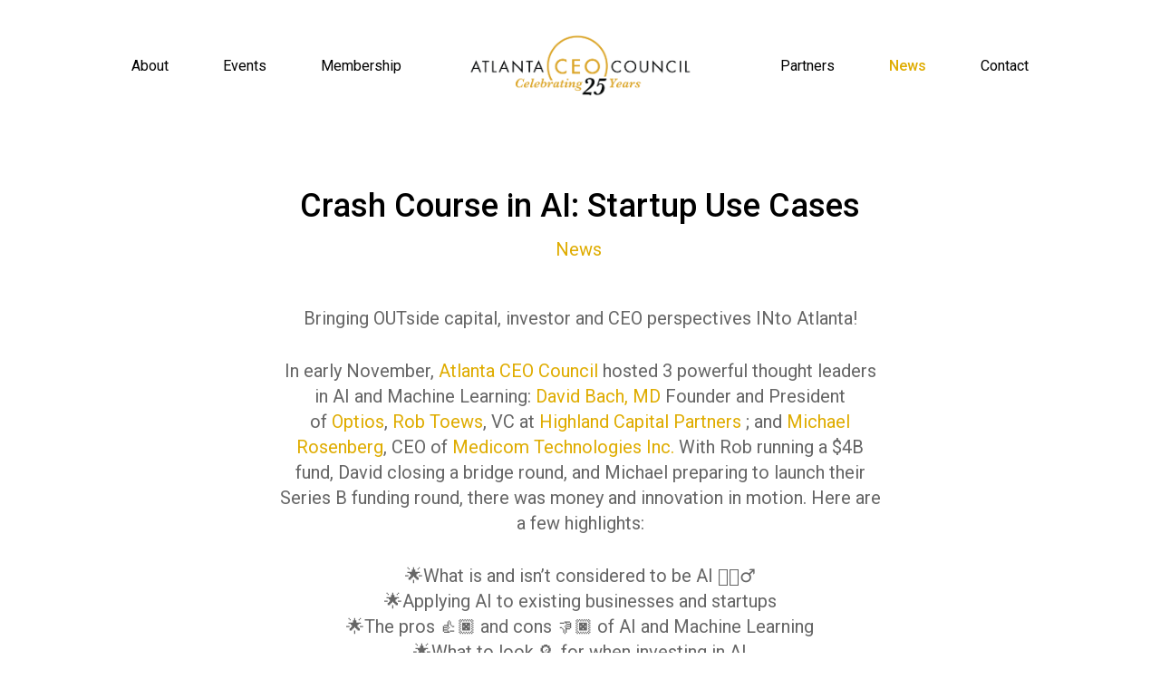

--- FILE ---
content_type: text/html; charset=UTF-8
request_url: https://atlantaceo.org/crash-course-in-ai-startup-use-cases/
body_size: 7803
content:
<!DOCTYPE html>
<html lang="en-US">
<head>
    <meta charset="UTF-8">
    <meta name="viewport" content="width=device-width, user-scalable=no, initial-scale=1.0, maximum-scale=1.0, minimum-scale=1.0">
    <meta http-equiv="X-UA-Compatible" content="ie=edge">

	<title>Crash Course in AI: Startup Use Cases &#8211; Atlanta CEO Council</title>
<meta name='robots' content='max-image-preview:large' />
<link rel='dns-prefetch' href='//fonts.googleapis.com' />
<style id='global-styles-inline-css' type='text/css'>
body{--wp--preset--color--black: #000000;--wp--preset--color--cyan-bluish-gray: #abb8c3;--wp--preset--color--white: #ffffff;--wp--preset--color--pale-pink: #f78da7;--wp--preset--color--vivid-red: #cf2e2e;--wp--preset--color--luminous-vivid-orange: #ff6900;--wp--preset--color--luminous-vivid-amber: #fcb900;--wp--preset--color--light-green-cyan: #7bdcb5;--wp--preset--color--vivid-green-cyan: #00d084;--wp--preset--color--pale-cyan-blue: #8ed1fc;--wp--preset--color--vivid-cyan-blue: #0693e3;--wp--preset--color--vivid-purple: #9b51e0;--wp--preset--gradient--vivid-cyan-blue-to-vivid-purple: linear-gradient(135deg,rgba(6,147,227,1) 0%,rgb(155,81,224) 100%);--wp--preset--gradient--light-green-cyan-to-vivid-green-cyan: linear-gradient(135deg,rgb(122,220,180) 0%,rgb(0,208,130) 100%);--wp--preset--gradient--luminous-vivid-amber-to-luminous-vivid-orange: linear-gradient(135deg,rgba(252,185,0,1) 0%,rgba(255,105,0,1) 100%);--wp--preset--gradient--luminous-vivid-orange-to-vivid-red: linear-gradient(135deg,rgba(255,105,0,1) 0%,rgb(207,46,46) 100%);--wp--preset--gradient--very-light-gray-to-cyan-bluish-gray: linear-gradient(135deg,rgb(238,238,238) 0%,rgb(169,184,195) 100%);--wp--preset--gradient--cool-to-warm-spectrum: linear-gradient(135deg,rgb(74,234,220) 0%,rgb(151,120,209) 20%,rgb(207,42,186) 40%,rgb(238,44,130) 60%,rgb(251,105,98) 80%,rgb(254,248,76) 100%);--wp--preset--gradient--blush-light-purple: linear-gradient(135deg,rgb(255,206,236) 0%,rgb(152,150,240) 100%);--wp--preset--gradient--blush-bordeaux: linear-gradient(135deg,rgb(254,205,165) 0%,rgb(254,45,45) 50%,rgb(107,0,62) 100%);--wp--preset--gradient--luminous-dusk: linear-gradient(135deg,rgb(255,203,112) 0%,rgb(199,81,192) 50%,rgb(65,88,208) 100%);--wp--preset--gradient--pale-ocean: linear-gradient(135deg,rgb(255,245,203) 0%,rgb(182,227,212) 50%,rgb(51,167,181) 100%);--wp--preset--gradient--electric-grass: linear-gradient(135deg,rgb(202,248,128) 0%,rgb(113,206,126) 100%);--wp--preset--gradient--midnight: linear-gradient(135deg,rgb(2,3,129) 0%,rgb(40,116,252) 100%);--wp--preset--duotone--dark-grayscale: url('#wp-duotone-dark-grayscale');--wp--preset--duotone--grayscale: url('#wp-duotone-grayscale');--wp--preset--duotone--purple-yellow: url('#wp-duotone-purple-yellow');--wp--preset--duotone--blue-red: url('#wp-duotone-blue-red');--wp--preset--duotone--midnight: url('#wp-duotone-midnight');--wp--preset--duotone--magenta-yellow: url('#wp-duotone-magenta-yellow');--wp--preset--duotone--purple-green: url('#wp-duotone-purple-green');--wp--preset--duotone--blue-orange: url('#wp-duotone-blue-orange');--wp--preset--font-size--small: 13px;--wp--preset--font-size--medium: 20px;--wp--preset--font-size--large: 36px;--wp--preset--font-size--x-large: 42px;}.has-black-color{color: var(--wp--preset--color--black) !important;}.has-cyan-bluish-gray-color{color: var(--wp--preset--color--cyan-bluish-gray) !important;}.has-white-color{color: var(--wp--preset--color--white) !important;}.has-pale-pink-color{color: var(--wp--preset--color--pale-pink) !important;}.has-vivid-red-color{color: var(--wp--preset--color--vivid-red) !important;}.has-luminous-vivid-orange-color{color: var(--wp--preset--color--luminous-vivid-orange) !important;}.has-luminous-vivid-amber-color{color: var(--wp--preset--color--luminous-vivid-amber) !important;}.has-light-green-cyan-color{color: var(--wp--preset--color--light-green-cyan) !important;}.has-vivid-green-cyan-color{color: var(--wp--preset--color--vivid-green-cyan) !important;}.has-pale-cyan-blue-color{color: var(--wp--preset--color--pale-cyan-blue) !important;}.has-vivid-cyan-blue-color{color: var(--wp--preset--color--vivid-cyan-blue) !important;}.has-vivid-purple-color{color: var(--wp--preset--color--vivid-purple) !important;}.has-black-background-color{background-color: var(--wp--preset--color--black) !important;}.has-cyan-bluish-gray-background-color{background-color: var(--wp--preset--color--cyan-bluish-gray) !important;}.has-white-background-color{background-color: var(--wp--preset--color--white) !important;}.has-pale-pink-background-color{background-color: var(--wp--preset--color--pale-pink) !important;}.has-vivid-red-background-color{background-color: var(--wp--preset--color--vivid-red) !important;}.has-luminous-vivid-orange-background-color{background-color: var(--wp--preset--color--luminous-vivid-orange) !important;}.has-luminous-vivid-amber-background-color{background-color: var(--wp--preset--color--luminous-vivid-amber) !important;}.has-light-green-cyan-background-color{background-color: var(--wp--preset--color--light-green-cyan) !important;}.has-vivid-green-cyan-background-color{background-color: var(--wp--preset--color--vivid-green-cyan) !important;}.has-pale-cyan-blue-background-color{background-color: var(--wp--preset--color--pale-cyan-blue) !important;}.has-vivid-cyan-blue-background-color{background-color: var(--wp--preset--color--vivid-cyan-blue) !important;}.has-vivid-purple-background-color{background-color: var(--wp--preset--color--vivid-purple) !important;}.has-black-border-color{border-color: var(--wp--preset--color--black) !important;}.has-cyan-bluish-gray-border-color{border-color: var(--wp--preset--color--cyan-bluish-gray) !important;}.has-white-border-color{border-color: var(--wp--preset--color--white) !important;}.has-pale-pink-border-color{border-color: var(--wp--preset--color--pale-pink) !important;}.has-vivid-red-border-color{border-color: var(--wp--preset--color--vivid-red) !important;}.has-luminous-vivid-orange-border-color{border-color: var(--wp--preset--color--luminous-vivid-orange) !important;}.has-luminous-vivid-amber-border-color{border-color: var(--wp--preset--color--luminous-vivid-amber) !important;}.has-light-green-cyan-border-color{border-color: var(--wp--preset--color--light-green-cyan) !important;}.has-vivid-green-cyan-border-color{border-color: var(--wp--preset--color--vivid-green-cyan) !important;}.has-pale-cyan-blue-border-color{border-color: var(--wp--preset--color--pale-cyan-blue) !important;}.has-vivid-cyan-blue-border-color{border-color: var(--wp--preset--color--vivid-cyan-blue) !important;}.has-vivid-purple-border-color{border-color: var(--wp--preset--color--vivid-purple) !important;}.has-vivid-cyan-blue-to-vivid-purple-gradient-background{background: var(--wp--preset--gradient--vivid-cyan-blue-to-vivid-purple) !important;}.has-light-green-cyan-to-vivid-green-cyan-gradient-background{background: var(--wp--preset--gradient--light-green-cyan-to-vivid-green-cyan) !important;}.has-luminous-vivid-amber-to-luminous-vivid-orange-gradient-background{background: var(--wp--preset--gradient--luminous-vivid-amber-to-luminous-vivid-orange) !important;}.has-luminous-vivid-orange-to-vivid-red-gradient-background{background: var(--wp--preset--gradient--luminous-vivid-orange-to-vivid-red) !important;}.has-very-light-gray-to-cyan-bluish-gray-gradient-background{background: var(--wp--preset--gradient--very-light-gray-to-cyan-bluish-gray) !important;}.has-cool-to-warm-spectrum-gradient-background{background: var(--wp--preset--gradient--cool-to-warm-spectrum) !important;}.has-blush-light-purple-gradient-background{background: var(--wp--preset--gradient--blush-light-purple) !important;}.has-blush-bordeaux-gradient-background{background: var(--wp--preset--gradient--blush-bordeaux) !important;}.has-luminous-dusk-gradient-background{background: var(--wp--preset--gradient--luminous-dusk) !important;}.has-pale-ocean-gradient-background{background: var(--wp--preset--gradient--pale-ocean) !important;}.has-electric-grass-gradient-background{background: var(--wp--preset--gradient--electric-grass) !important;}.has-midnight-gradient-background{background: var(--wp--preset--gradient--midnight) !important;}.has-small-font-size{font-size: var(--wp--preset--font-size--small) !important;}.has-medium-font-size{font-size: var(--wp--preset--font-size--medium) !important;}.has-large-font-size{font-size: var(--wp--preset--font-size--large) !important;}.has-x-large-font-size{font-size: var(--wp--preset--font-size--x-large) !important;}
</style>
<link rel='stylesheet' id='contact-form-7-css'  href='https://atlantaceo.org/wp-content/plugins/contact-form-7/includes/css/styles.css?ver=1760596728' type='text/css' media='all' />
<link rel='stylesheet' id='fonts-css'  href='https://fonts.googleapis.com/css?family=Roboto:300,400,500,700,900' type='text/css' media='screen' />
<link rel='stylesheet' id='css-css'  href='https://atlantaceo.org/wp-content/themes/aceo-new/assets/dist/css/main.css?ver=1760596830' type='text/css' media='screen' />
<link rel='stylesheet' id='cf7cf-style-css'  href='https://atlantaceo.org/wp-content/plugins/cf7-conditional-fields/style.css?ver=1760596728' type='text/css' media='all' />
<script type='text/javascript' src='https://atlantaceo.org/wp-includes/js/jquery/jquery.min.js?ver=1653897257' id='jquery-core-js'></script>
<script type='text/javascript' src='https://atlantaceo.org/wp-includes/js/jquery/jquery-migrate.min.js?ver=1653897255' id='jquery-migrate-js'></script>
<script type='text/javascript' id='my_loadmore-js-extra'>
/* <![CDATA[ */
var misha_loadmore_params = {"ajaxurl":"https:\/\/atlantaceo.org\/wp-admin\/admin-ajax.php","posts":"{\"page\":0,\"name\":\"crash-course-in-ai-startup-use-cases\",\"error\":\"\",\"m\":\"\",\"p\":0,\"post_parent\":\"\",\"subpost\":\"\",\"subpost_id\":\"\",\"attachment\":\"\",\"attachment_id\":0,\"pagename\":\"\",\"page_id\":0,\"second\":\"\",\"minute\":\"\",\"hour\":\"\",\"day\":0,\"monthnum\":0,\"year\":0,\"w\":0,\"category_name\":\"\",\"tag\":\"\",\"cat\":\"\",\"tag_id\":\"\",\"author\":\"\",\"author_name\":\"\",\"feed\":\"\",\"tb\":\"\",\"paged\":0,\"meta_key\":\"\",\"meta_value\":\"\",\"preview\":\"\",\"s\":\"\",\"sentence\":\"\",\"title\":\"\",\"fields\":\"\",\"menu_order\":\"\",\"embed\":\"\",\"category__in\":[],\"category__not_in\":[],\"category__and\":[],\"post__in\":[],\"post__not_in\":[],\"post_name__in\":[],\"tag__in\":[],\"tag__not_in\":[],\"tag__and\":[],\"tag_slug__in\":[],\"tag_slug__and\":[],\"post_parent__in\":[],\"post_parent__not_in\":[],\"author__in\":[],\"author__not_in\":[],\"ignore_sticky_posts\":false,\"suppress_filters\":false,\"cache_results\":true,\"update_post_term_cache\":true,\"lazy_load_term_meta\":true,\"update_post_meta_cache\":true,\"post_type\":\"\",\"posts_per_page\":9,\"nopaging\":false,\"comments_per_page\":\"50\",\"no_found_rows\":false,\"order\":\"DESC\"}","current_page":"1","max_page":"0"};
/* ]]> */
</script>
<script type='text/javascript' src='https://atlantaceo.org/wp-content/themes/aceo-new/assets/src/js/loadmore.js?ver=1760596830' id='my_loadmore-js'></script>
<link rel="canonical" href="https://atlantaceo.org/crash-course-in-ai-startup-use-cases/" />
		<style type="text/css" id="wp-custom-css">
			.partners-content-brand-lightbox-box p {
	text-align: justify;
}

.about-content p {
	text-align: justify;
}


.about-content ul li {
	text-align: left;
}

.page-template-partners .partners-content-brand img {
    object-fit: contain;
    height: 220px !important;
}

.page-template-partners .partners-content-quote {
	justify-content:center !important
}		</style>
		
    
    <link rel="apple-touch-icon" sizes="180x180" href="https://atlantaceo.org/favicon/apple-touch-icon.png?v=2">
<link rel="icon" type="image/png" sizes="32x32" href="https://atlantaceo.org/favicon/favicon-32x32.png?v=2">
<link rel="icon" type="image/png" sizes="16x16" href="https://atlantaceo.org/favicon/favicon-16x16.png?v=2">
<link rel="manifest" href="https://atlantaceo.org/favicon/site.webmanifest?v=2">
<link rel="shortcut icon" href="https://atlantaceo.org/favicon/favicon.ico?v=2">
<meta name="apple-mobile-web-app-title" content="Atlanta CEO">
<meta name="application-name" content="Atlanta CEO">
<meta name="msapplication-TileColor" content="#ffffff">
<meta name="msapplication-config" content="https://atlantaceo.org/favicon/browserconfig.xml?v=2">
<meta name="theme-color" content="#ffffff">

    </head>
    
        <body class="post-template-default single single-post postid-7522 single-format-standard">

    
    <div class="header">

        <div class="wrapp -small">

            <button class="hamburger header-hamburger hamburger--collapse"type="button">
                <span class="hamburger-box">
                    <span class="hamburger-inner"></span>
                </span>
            </button>

            <nav class="header-nav -left"><ul id="menu-header-left" class="header-menu"><li id="menu-item-7662" class="about-menu menu-item menu-item-type-post_type menu-item-object-page menu-item-7662"><a href="https://atlantaceo.org/about/about_aceo/">About</a></li>
<li id="menu-item-7663" class="events-menu menu-item menu-item-type-post_type menu-item-object-page menu-item-7663"><a href="https://atlantaceo.org/events/">Events</a></li>
<li id="menu-item-7855" class="membership-menu menu-item menu-item-type-post_type menu-item-object-page menu-item-7855"><a href="https://atlantaceo.org/membership/ceo-programs/">Membership</a></li>
</ul></nav>
            <a href="https://atlantaceo.org" class="header-logo">

                <img src="https://atlantaceo.org/wp-content/themes/aceo-new/assets/img/logo-aceo.png" alt="Atlanta CEO logo" />

            </a>

            <nav class="header-nav -right"><ul id="menu-header-right" class="header-menu"><li id="menu-item-7665" class="partners-menu menu-item menu-item-type-post_type menu-item-object-page menu-item-7665"><a href="https://atlantaceo.org/partners/">Partners</a></li>
<li id="menu-item-7666" class="news-menu menu-item menu-item-type-post_type menu-item-object-page current_page_parent menu-item-7666"><a href="https://atlantaceo.org/news/">News</a></li>
<li id="menu-item-7667" class="contact-menu menu-item menu-item-type-post_type menu-item-object-page menu-item-7667"><a href="https://atlantaceo.org/contact/">Contact</a></li>
</ul></nav>
            <div class="header-content">

                <nav class="header-nav -left"><ul id="menu-header-left-1" class="header-menu"><li class="about-menu menu-item menu-item-type-post_type menu-item-object-page menu-item-7662"><a href="https://atlantaceo.org/about/about_aceo/">About</a></li>
<li class="events-menu menu-item menu-item-type-post_type menu-item-object-page menu-item-7663"><a href="https://atlantaceo.org/events/">Events</a></li>
<li class="membership-menu menu-item menu-item-type-post_type menu-item-object-page menu-item-7855"><a href="https://atlantaceo.org/membership/ceo-programs/">Membership</a></li>
</ul></nav><nav class="header-nav -right"><ul id="menu-header-right-1" class="header-menu"><li class="partners-menu menu-item menu-item-type-post_type menu-item-object-page menu-item-7665"><a href="https://atlantaceo.org/partners/">Partners</a></li>
<li class="news-menu menu-item menu-item-type-post_type menu-item-object-page current_page_parent menu-item-7666"><a href="https://atlantaceo.org/news/">News</a></li>
<li class="contact-menu menu-item menu-item-type-post_type menu-item-object-page menu-item-7667"><a href="https://atlantaceo.org/contact/">Contact</a></li>
</ul></nav>
            </div>

        </div>

    </div>

    <div class="article">
    
        <div class="article-hero wrapp">
        
            <h1 class="title36">Crash Course in AI: Startup Use Cases</h1>

            <div class="article-hero-info">

                <ul class="post-categories">
	<li><a href="https://atlantaceo.org/category/news/" rel="category tag">News</a></li></ul>
                <span class="date">/ 16 Hours ago</span>

            </div>             

        </div>

        <div class="article-content">

            
                <div class="article-content-oc wrapp">

                    <p>Bringing OUTside capital, investor and CEO perspectives INto Atlanta!</p>
<p>In early November, <a href="https://www.linkedin.com/company/atlanta-ceo-council/" data-attribute-index="0" data-entity-hovercard-id="urn:li:fs_miniCompany:484907" data-entity-type="MINI_COMPANY">Atlanta CEO Council</a> hosted 3 powerful thought leaders in AI and Machine Learning: <a href="https://www.linkedin.com/in/ACoAAAGhZQwBVU3xxc6y6syZokrgAOP4mbCnZ38" data-attribute-index="2" data-entity-hovercard-id="urn:li:fs_miniProfile:ACoAAAGhZQwBVU3xxc6y6syZokrgAOP4mbCnZ38" data-entity-type="MINI_PROFILE">David Bach, MD</a> Founder and President of <a href="https://www.linkedin.com/company/optiosneuro/" data-attribute-index="4" data-entity-hovercard-id="urn:li:fs_miniCompany:10318671" data-entity-type="MINI_COMPANY">Optios</a>, <a href="https://www.linkedin.com/in/ACoAAAh20qMBoIZs1qND92TWYgZfLMtpgJ9sNbQ" data-attribute-index="6" data-entity-hovercard-id="urn:li:fs_miniProfile:ACoAAAh20qMBoIZs1qND92TWYgZfLMtpgJ9sNbQ" data-entity-type="MINI_PROFILE">Rob Toews</a>, VC at <a href="https://www.linkedin.com/company/highland-capital-partners/" data-attribute-index="8" data-entity-hovercard-id="urn:li:fs_miniCompany:15374" data-entity-type="MINI_COMPANY">Highland Capital Partners</a> ; and <a href="https://www.linkedin.com/in/ACoAABDAsZ0B6HoTy_22P5OMLGrYXtP1P7nsTxA" data-attribute-index="10" data-entity-hovercard-id="urn:li:fs_miniProfile:ACoAABDAsZ0B6HoTy_22P5OMLGrYXtP1P7nsTxA" data-entity-type="MINI_PROFILE">Michael Rosenberg</a>, CEO of <a href="https://www.linkedin.com/company/medicom-technologies-inc./" data-attribute-index="12" data-entity-hovercard-id="urn:li:fs_miniCompany:7964296" data-entity-type="MINI_COMPANY">Medicom Technologies Inc.</a> With Rob running a $4B fund, David closing a bridge round, and Michael preparing to launch their Series B funding round, there was money and innovation in motion. Here are a few highlights:</p>
<p>🌟What is and isn’t considered to be AI 🤷🏿‍♂️<br />
🌟Applying AI to existing businesses and startups<br />
🌟The pros 👍🏿 and cons 👎🏿 of AI and Machine Learning<br />
🌟What to look 🔍 for when investing in AI</p>
<p>Many thanks 🙏🏾🙏🏾 to Genevieve Bos, BOA Member at Optios, for moderating an insightful fireside chat and to Justin Wright-Eakes for recruiting an awesome panel.</p>
<p>Shoutout 🗣️ to the teams at Optios, Highland Capital, and Medicom Technologies for making it happen.</p>
<p><a href="https://www.linkedin.com/in/ACoAAAAnIXgBIRjNNkDJGmq6DB4A70jNkhTzYKw" data-attribute-index="14" data-entity-hovercard-id="urn:li:fs_miniProfile:ACoAAAAnIXgBIRjNNkDJGmq6DB4A70jNkhTzYKw" data-entity-type="MINI_PROFILE">Jamie (Garrett) Gallo</a> | <a href="https://www.linkedin.com/in/ACoAAAAJjZcBnufiyE2Va79T8laqN1bIQ--luPk" data-attribute-index="16" data-entity-hovercard-id="urn:li:fs_miniProfile:ACoAAAAJjZcBnufiyE2Va79T8laqN1bIQ--luPk" data-entity-type="MINI_PROFILE">Will McBurnett</a> | <a href="https://www.linkedin.com/in/ACoAABMQUt4BEB4nBS0QvBYzNQdIF02FXUx0oOU" data-attribute-index="18" data-entity-hovercard-id="urn:li:fs_miniProfile:ACoAABMQUt4BEB4nBS0QvBYzNQdIF02FXUx0oOU" data-entity-type="MINI_PROFILE">Malcolm Benitz</a> | <a href="https://www.linkedin.com/in/ACoAAAJgtvQBlZRH6HpgW1sqRpGmP-vgmCnDw0U" data-attribute-index="20" data-entity-hovercard-id="urn:li:fs_miniProfile:ACoAAAJgtvQBlZRH6HpgW1sqRpGmP-vgmCnDw0U" data-entity-type="MINI_PROFILE">Bob Davis</a> | <a href="https://www.linkedin.com/in/ACoAAAAA49IBHQ8C7KzPH3ZdugtzEogb0x2FJDE" data-attribute-index="22" data-entity-hovercard-id="urn:li:fs_miniProfile:ACoAAAAA49IBHQ8C7KzPH3ZdugtzEogb0x2FJDE" data-entity-type="MINI_PROFILE">Corey Mulloy</a> | <a href="https://www.linkedin.com/in/ACoAAAAX64gBuB35H31BwVHeO7lJ6_myo54RtAY" data-attribute-index="24" data-entity-hovercard-id="urn:li:fs_miniProfile:ACoAAAAX64gBuB35H31BwVHeO7lJ6_myo54RtAY" data-entity-type="MINI_PROFILE">Craig Driscoll</a> | <a href="https://www.linkedin.com/in/ACoAAAmffH4B39onuqyBeEYDZ3VYHz-vRmN4BVU" data-attribute-index="26" data-entity-hovercard-id="urn:li:fs_miniProfile:ACoAAAmffH4B39onuqyBeEYDZ3VYHz-vRmN4BVU" data-entity-type="MINI_PROFILE">Dan Nova</a> | <a href="https://www.linkedin.com/in/ACoAABR_SVQBOwEzJ1FKr7r6DsjOJ5uh8h2SZUc" data-attribute-index="28" data-entity-hovercard-id="urn:li:fs_miniProfile:ACoAABR_SVQBOwEzJ1FKr7r6DsjOJ5uh8h2SZUc" data-entity-type="MINI_PROFILE">Paul Maeder</a> | <a href="https://www.linkedin.com/in/ACoAAAAtSuwBYYbl8cwN9Vl95hE9IRgbyQeEdlI" data-attribute-index="30" data-entity-hovercard-id="urn:li:fs_miniProfile:ACoAAAAtSuwBYYbl8cwN9Vl95hE9IRgbyQeEdlI" data-entity-type="MINI_PROFILE">Manish Patel</a></p>
<p><a href="https://www.linkedin.com/feed/hashtag/?keywords=artificialintelligence&amp;highlightedUpdateUrns=urn%3Ali%3Aactivity%3A6742505245181526016" data-attribute-index="32">#artificialintelligence</a> <a href="https://www.linkedin.com/feed/hashtag/?keywords=machinelearning&amp;highlightedUpdateUrns=urn%3Ali%3Aactivity%3A6742505245181526016" data-attribute-index="33">#machinelearning</a> <a href="https://www.linkedin.com/feed/hashtag/?keywords=entrepreneur&amp;highlightedUpdateUrns=urn%3Ali%3Aactivity%3A6742505245181526016" data-attribute-index="34">#entrepreneur</a> <a href="https://www.linkedin.com/feed/hashtag/?keywords=founder&amp;highlightedUpdateUrns=urn%3Ali%3Aactivity%3A6742505245181526016" data-attribute-index="35">#founder</a> <a href="https://www.linkedin.com/feed/hashtag/?keywords=ceo&amp;highlightedUpdateUrns=urn%3Ali%3Aactivity%3A6742505245181526016" data-attribute-index="36">#CEO</a></p>
<hr />
<p>See the article on <a href="https://www.linkedin.com/posts/ashishnthakur_bringing-outside-capital-investor-and-ceo-activity-6742505245181526016-PtJl/">LinkedIn</a>.</p>

                </div>

            
        </div>

        
            <div class="newspart wrapp">

                <h2 class="para20">More from News</h2>

                <div class="newspart-articles">

                    
                    
                        <div class="newspart-article">

                            
                                <a href="https://atlantaceo.org/partner-spotlight/" class="img"><img src="https://atlantaceo.org/wp-content/themes/aceo-new/assets/img/placeholder-img.png" alt="" /></a>

                            
                            <div class="newspart-article-content">

                                <a href="https://atlantaceo.org/partner-spotlight/" class="title">Partner Spotlight</a>

                                <div class="artilcefooter">

                                    <ul class="post-categories">
	<li><a href="https://atlantaceo.org/category/partner-spotlight/" rel="category tag">Partner Spotlight</a></li></ul>
                                    <span class="date">/ 7 months ago</span>

                                </div>

                            </div>

                        </div>

                    
                        <div class="newspart-article">

                            
                                <a href="https://atlantaceo.org/women-leaders-of-atlanta-ceo-council/" class="img"><img width="800" height="533" src="https://atlantaceo.org/wp-content/uploads/2025/06/1745154378064.jpg" class="attachment-post-thumbnail size-post-thumbnail wp-post-image" alt="" srcset="https://atlantaceo.org/wp-content/uploads/2025/06/1745154378064.jpg 800w, https://atlantaceo.org/wp-content/uploads/2025/06/1745154378064-300x200.jpg 300w, https://atlantaceo.org/wp-content/uploads/2025/06/1745154378064-768x512.jpg 768w, https://atlantaceo.org/wp-content/uploads/2025/06/1745154378064-360x240.jpg 360w" sizes="(max-width: 800px) 100vw, 800px" /></a>

                            
                            <div class="newspart-article-content">

                                <a href="https://atlantaceo.org/women-leaders-of-atlanta-ceo-council/" class="title">Women Leaders of Atlanta CEO Council</a>

                                <div class="artilcefooter">

                                    <ul class="post-categories">
	<li><a href="https://atlantaceo.org/category/cxospotlight/" rel="category tag">CxO Spotlight</a></li></ul>
                                    <span class="date">/ 9 months ago</span>

                                </div>

                            </div>

                        </div>

                    
                        <div class="newspart-article">

                            
                                <a href="https://atlantaceo.org/from-ben-halpert/" class="img"><img width="800" height="600" src="https://atlantaceo.org/wp-content/uploads/2025/06/1730163975524.jpg" class="attachment-post-thumbnail size-post-thumbnail wp-post-image" alt="" loading="lazy" srcset="https://atlantaceo.org/wp-content/uploads/2025/06/1730163975524.jpg 800w, https://atlantaceo.org/wp-content/uploads/2025/06/1730163975524-300x225.jpg 300w, https://atlantaceo.org/wp-content/uploads/2025/06/1730163975524-768x576.jpg 768w, https://atlantaceo.org/wp-content/uploads/2025/06/1730163975524-360x270.jpg 360w" sizes="(max-width: 800px) 100vw, 800px" /></a>

                            
                            <div class="newspart-article-content">

                                <a href="https://atlantaceo.org/from-ben-halpert/" class="title">From Ben Halpert</a>

                                <div class="artilcefooter">

                                    <ul class="post-categories">
	<li><a href="https://atlantaceo.org/category/member-post/" rel="category tag">Member Post</a></li></ul>
                                    <span class="date">/ 1 year ago</span>

                                </div>

                            </div>

                        </div>

                    
                    
                </div>

                <a href="https://atlantaceo.org/news/" class="butt -yell">View more</a>

            </div>

          
        <div class="companiespart wrapp swiper-container">

    
        <div class="swiper-wrapper">

            
                <div class="swiper-slide">

                    <img src="https://atlantaceo.org/wp-content/uploads/2025/02/alera_group-e1740063187736.png">

                </div>

            
                <div class="swiper-slide">

                    <img src="https://atlantaceo.org/wp-content/uploads/2022/02/BT_Main_color_CEO-Council-Wide-white.png">

                </div>

            
                <div class="swiper-slide">

                    <img src="https://atlantaceo.org/wp-content/uploads/2016/10/partner2_04.png">

                </div>

            
                <div class="swiper-slide">

                    <img src="https://atlantaceo.org/wp-content/uploads/2023/05/CLA-500x500-white.png">

                </div>

            
                <div class="swiper-slide">

                    <img src="https://atlantaceo.org/wp-content/uploads/2022/02/Crowe_Logo_white.png">

                </div>

            
                <div class="swiper-slide">

                    <img src="https://atlantaceo.org/wp-content/uploads/2025/02/CTR-logo_footer.png">

                </div>

            
                <div class="swiper-slide">

                    <img src="https://atlantaceo.org/wp-content/uploads/2025/02/Chief-Outsiders-logo_footer.png">

                </div>

            
                <div class="swiper-slide">

                    <img src="https://atlantaceo.org/wp-content/uploads/2025/02/dualboot-logo_footer.png">

                </div>

            
                <div class="swiper-slide">

                    <img src="https://atlantaceo.org/wp-content/uploads/2024/04/eci.png">

                </div>

            
                <div class="swiper-slide">

                    <img src="https://atlantaceo.org/wp-content/uploads/2022/02/53_Stacked-1c-whitepng.png">

                </div>

            
                <div class="swiper-slide">

                    <img src="https://atlantaceo.org/wp-content/uploads/2022/05/Founders-Legal-Logo-Full-Color-Large-500px.png">

                </div>

            
                <div class="swiper-slide">

                    <img src="https://atlantaceo.org/wp-content/uploads/2022/02/Logo_HD_Stkd_white.png">

                </div>

            
                <div class="swiper-slide">

                    <img src="https://atlantaceo.org/wp-content/uploads/2022/02/InsperityLogo_HR-Difference-Tag_white-002.png">

                </div>

            
                <div class="swiper-slide">

                    <img src="https://atlantaceo.org/wp-content/uploads/2022/02/MMM-logoWHITE_Vector2019_24x36.png">

                </div>

            
                <div class="swiper-slide">

                    <img src="https://atlantaceo.org/wp-content/uploads/2025/02/Montag-logo_footer.png">

                </div>

            
                <div class="swiper-slide">

                    <img src="https://atlantaceo.org/wp-content/uploads/2025/07/nowcfo_footer_logo.png">

                </div>

            
                <div class="swiper-slide">

                    <img src="https://atlantaceo.org/wp-content/uploads/2025/02/Puzzle-logo_footer.png">

                </div>

            
                <div class="swiper-slide">

                    <img src="https://atlantaceo.org/wp-content/uploads/2022/05/renasantbank-logo-1-1.png">

                </div>

            
                <div class="swiper-slide">

                    <img src="https://atlantaceo.org/wp-content/uploads/2022/02/SGR_Horiz_3names_Color_white.png">

                </div>

            
                <div class="swiper-slide">

                    <img src="https://atlantaceo.org/wp-content/uploads/2016/10/sst_logo-2.png">

                </div>

            
                <div class="swiper-slide">

                    <img src="https://atlantaceo.org/wp-content/uploads/2018/05/logo_new.png">

                </div>

            
                <div class="swiper-slide">

                    <img src="https://atlantaceo.org/wp-content/uploads/2016/10/partner_18.png">

                </div>

            
        </div>

    
</div>
    </div>

<div class="footer">

    <div class="wrapp">

        <footer class="footer-copy"><p>Copyright © <script>
                    document.write(new Date().getFullYear())
                    </script> Atlanta CEO Council. All Rights Reserved.</p>
<p>Powered by <a href="https://www.stonesouptech.com/">Stone Soup</a>.</p>
</footer>

        <div class="footer-logo">

            <img src="https://atlantaceo.org/wp-content/themes/aceo-new/assets/img/logo2.png" alt="">

        </div>

        <div class="footer-contact">

            <a href="tel:" class="footer-contact-phone link"></a>

            
                <div id="social_links">

                    <ul>
                        
                            <li><a href="https://www.linkedin.com/company/atlanta-ceo-council/" target="_blank"><i class="fa fa-linkedin" aria-hidden="true"></i></a></li>

                        
                            <li><a href="https://twitter.com/ACEOCouncil " target="_blank"><i class="fa fa-twitter" aria-hidden="true"></i></a></li>

                        
                    </ul>

                </div>

            
        </div>

    </div>

</div>

<div class="scripts">
    
    <!-- ———————————————————————————————————————————————————————————————————————————————————————————————— -->
    <!-- <script type="text/javascript" src="https://atlantaceo.org/wp-content/themes/aceo-new/js/jquery-1.11.2.min.js"></script>
    <script type="text/javascript" src="https://atlantaceo.org/wp-content/themes/aceo-new/js/jquery.easing.min.js"></script>
    <script type="text/javascript" src="https://atlantaceo.org/wp-content/themes/aceo-new/js/jquery.matchHeight.js"></script>
    <script type='text/javascript' src="https://atlantaceo.org/wp-content/themes/aceo-new/js/modernizr.custom.js"></script>
    <script type="text/javascript" src="https://atlantaceo.org/wp-content/themes/aceo-new/js/magnific_popup.js"></script>
    <script type="text/javascript" src="https://atlantaceo.org/wp-content/themes/aceo-new/js/script.js"></script> -->
    <!-- ———————————————————————————————————————————————————————————————————————————————————————————————— -->

	<script type='text/javascript' src='https://atlantaceo.org/wp-content/plugins/contact-form-7/includes/swv/js/index.js?ver=1760596728' id='swv-js'></script>
<script type='text/javascript' id='contact-form-7-js-extra'>
/* <![CDATA[ */
var wpcf7 = {"api":{"root":"https:\/\/atlantaceo.org\/wp-json\/","namespace":"contact-form-7\/v1"}};
/* ]]> */
</script>
<script type='text/javascript' src='https://atlantaceo.org/wp-content/plugins/contact-form-7/includes/js/index.js?ver=1760596728' id='contact-form-7-js'></script>
<script type='text/javascript' id='jaotama-window-opener-js-before'>
var jaotama_window_opener_class = ".jaotama__window-opener";
</script>
<script type='text/javascript' src='https://atlantaceo.org/wp-content/plugins/github-implenton-jaotama/jaotama-window-opener.js?ver=1760596801' id='jaotama-window-opener-js'></script>
<script type='text/javascript' src='https://atlantaceo.org/wp-includes/js/jquery/ui/effect.min.js?ver=1653903881' id='jquery-effects-core-js'></script>
<script type='text/javascript' src='https://atlantaceo.org/wp-includes/js/jquery/ui/core.min.js?ver=1653903881' id='jquery-ui-core-js'></script>
<script type='text/javascript' src='https://atlantaceo.org/wp-includes/js/jquery/ui/accordion.min.js?ver=1653903881' id='jquery-ui-accordion-js'></script>
<script type='text/javascript' src='https://atlantaceo.org/wp-content/themes/aceo-new/assets/dist/js/main.js?ver=1760596830' id='js-js'></script>
<script type='text/javascript' id='wpcf7cf-scripts-js-extra'>
/* <![CDATA[ */
var wpcf7cf_global_settings = {"ajaxurl":"https:\/\/atlantaceo.org\/wp-admin\/admin-ajax.php"};
/* ]]> */
</script>
<script type='text/javascript' src='https://atlantaceo.org/wp-content/plugins/cf7-conditional-fields/js/scripts.js?ver=1760596728' id='wpcf7cf-scripts-js'></script>
<script type='text/javascript' src='https://www.google.com/recaptcha/api.js?render=6LdM4Z4aAAAAAKMF_VgXpaVpqHG7yGtzvK7o9eV3&#038;ver=3.0' id='google-recaptcha-js'></script>
<script type='text/javascript' src='https://atlantaceo.org/wp-includes/js/dist/vendor/regenerator-runtime.min.js?ver=1653903881' id='regenerator-runtime-js'></script>
<script type='text/javascript' src='https://atlantaceo.org/wp-includes/js/dist/vendor/wp-polyfill.min.js?ver=1653903881' id='wp-polyfill-js'></script>
<script type='text/javascript' id='wpcf7-recaptcha-js-extra'>
/* <![CDATA[ */
var wpcf7_recaptcha = {"sitekey":"6LdM4Z4aAAAAAKMF_VgXpaVpqHG7yGtzvK7o9eV3","actions":{"homepage":"homepage","contactform":"contactform"}};
/* ]]> */
</script>
<script type='text/javascript' src='https://atlantaceo.org/wp-content/plugins/contact-form-7/modules/recaptcha/index.js?ver=1760596728' id='wpcf7-recaptcha-js'></script>

</div>

</body>
</html>


--- FILE ---
content_type: text/html; charset=utf-8
request_url: https://www.google.com/recaptcha/api2/anchor?ar=1&k=6LdM4Z4aAAAAAKMF_VgXpaVpqHG7yGtzvK7o9eV3&co=aHR0cHM6Ly9hdGxhbnRhY2VvLm9yZzo0NDM.&hl=en&v=PoyoqOPhxBO7pBk68S4YbpHZ&size=invisible&anchor-ms=20000&execute-ms=30000&cb=2gjmx7wh8u4
body_size: 48942
content:
<!DOCTYPE HTML><html dir="ltr" lang="en"><head><meta http-equiv="Content-Type" content="text/html; charset=UTF-8">
<meta http-equiv="X-UA-Compatible" content="IE=edge">
<title>reCAPTCHA</title>
<style type="text/css">
/* cyrillic-ext */
@font-face {
  font-family: 'Roboto';
  font-style: normal;
  font-weight: 400;
  font-stretch: 100%;
  src: url(//fonts.gstatic.com/s/roboto/v48/KFO7CnqEu92Fr1ME7kSn66aGLdTylUAMa3GUBHMdazTgWw.woff2) format('woff2');
  unicode-range: U+0460-052F, U+1C80-1C8A, U+20B4, U+2DE0-2DFF, U+A640-A69F, U+FE2E-FE2F;
}
/* cyrillic */
@font-face {
  font-family: 'Roboto';
  font-style: normal;
  font-weight: 400;
  font-stretch: 100%;
  src: url(//fonts.gstatic.com/s/roboto/v48/KFO7CnqEu92Fr1ME7kSn66aGLdTylUAMa3iUBHMdazTgWw.woff2) format('woff2');
  unicode-range: U+0301, U+0400-045F, U+0490-0491, U+04B0-04B1, U+2116;
}
/* greek-ext */
@font-face {
  font-family: 'Roboto';
  font-style: normal;
  font-weight: 400;
  font-stretch: 100%;
  src: url(//fonts.gstatic.com/s/roboto/v48/KFO7CnqEu92Fr1ME7kSn66aGLdTylUAMa3CUBHMdazTgWw.woff2) format('woff2');
  unicode-range: U+1F00-1FFF;
}
/* greek */
@font-face {
  font-family: 'Roboto';
  font-style: normal;
  font-weight: 400;
  font-stretch: 100%;
  src: url(//fonts.gstatic.com/s/roboto/v48/KFO7CnqEu92Fr1ME7kSn66aGLdTylUAMa3-UBHMdazTgWw.woff2) format('woff2');
  unicode-range: U+0370-0377, U+037A-037F, U+0384-038A, U+038C, U+038E-03A1, U+03A3-03FF;
}
/* math */
@font-face {
  font-family: 'Roboto';
  font-style: normal;
  font-weight: 400;
  font-stretch: 100%;
  src: url(//fonts.gstatic.com/s/roboto/v48/KFO7CnqEu92Fr1ME7kSn66aGLdTylUAMawCUBHMdazTgWw.woff2) format('woff2');
  unicode-range: U+0302-0303, U+0305, U+0307-0308, U+0310, U+0312, U+0315, U+031A, U+0326-0327, U+032C, U+032F-0330, U+0332-0333, U+0338, U+033A, U+0346, U+034D, U+0391-03A1, U+03A3-03A9, U+03B1-03C9, U+03D1, U+03D5-03D6, U+03F0-03F1, U+03F4-03F5, U+2016-2017, U+2034-2038, U+203C, U+2040, U+2043, U+2047, U+2050, U+2057, U+205F, U+2070-2071, U+2074-208E, U+2090-209C, U+20D0-20DC, U+20E1, U+20E5-20EF, U+2100-2112, U+2114-2115, U+2117-2121, U+2123-214F, U+2190, U+2192, U+2194-21AE, U+21B0-21E5, U+21F1-21F2, U+21F4-2211, U+2213-2214, U+2216-22FF, U+2308-230B, U+2310, U+2319, U+231C-2321, U+2336-237A, U+237C, U+2395, U+239B-23B7, U+23D0, U+23DC-23E1, U+2474-2475, U+25AF, U+25B3, U+25B7, U+25BD, U+25C1, U+25CA, U+25CC, U+25FB, U+266D-266F, U+27C0-27FF, U+2900-2AFF, U+2B0E-2B11, U+2B30-2B4C, U+2BFE, U+3030, U+FF5B, U+FF5D, U+1D400-1D7FF, U+1EE00-1EEFF;
}
/* symbols */
@font-face {
  font-family: 'Roboto';
  font-style: normal;
  font-weight: 400;
  font-stretch: 100%;
  src: url(//fonts.gstatic.com/s/roboto/v48/KFO7CnqEu92Fr1ME7kSn66aGLdTylUAMaxKUBHMdazTgWw.woff2) format('woff2');
  unicode-range: U+0001-000C, U+000E-001F, U+007F-009F, U+20DD-20E0, U+20E2-20E4, U+2150-218F, U+2190, U+2192, U+2194-2199, U+21AF, U+21E6-21F0, U+21F3, U+2218-2219, U+2299, U+22C4-22C6, U+2300-243F, U+2440-244A, U+2460-24FF, U+25A0-27BF, U+2800-28FF, U+2921-2922, U+2981, U+29BF, U+29EB, U+2B00-2BFF, U+4DC0-4DFF, U+FFF9-FFFB, U+10140-1018E, U+10190-1019C, U+101A0, U+101D0-101FD, U+102E0-102FB, U+10E60-10E7E, U+1D2C0-1D2D3, U+1D2E0-1D37F, U+1F000-1F0FF, U+1F100-1F1AD, U+1F1E6-1F1FF, U+1F30D-1F30F, U+1F315, U+1F31C, U+1F31E, U+1F320-1F32C, U+1F336, U+1F378, U+1F37D, U+1F382, U+1F393-1F39F, U+1F3A7-1F3A8, U+1F3AC-1F3AF, U+1F3C2, U+1F3C4-1F3C6, U+1F3CA-1F3CE, U+1F3D4-1F3E0, U+1F3ED, U+1F3F1-1F3F3, U+1F3F5-1F3F7, U+1F408, U+1F415, U+1F41F, U+1F426, U+1F43F, U+1F441-1F442, U+1F444, U+1F446-1F449, U+1F44C-1F44E, U+1F453, U+1F46A, U+1F47D, U+1F4A3, U+1F4B0, U+1F4B3, U+1F4B9, U+1F4BB, U+1F4BF, U+1F4C8-1F4CB, U+1F4D6, U+1F4DA, U+1F4DF, U+1F4E3-1F4E6, U+1F4EA-1F4ED, U+1F4F7, U+1F4F9-1F4FB, U+1F4FD-1F4FE, U+1F503, U+1F507-1F50B, U+1F50D, U+1F512-1F513, U+1F53E-1F54A, U+1F54F-1F5FA, U+1F610, U+1F650-1F67F, U+1F687, U+1F68D, U+1F691, U+1F694, U+1F698, U+1F6AD, U+1F6B2, U+1F6B9-1F6BA, U+1F6BC, U+1F6C6-1F6CF, U+1F6D3-1F6D7, U+1F6E0-1F6EA, U+1F6F0-1F6F3, U+1F6F7-1F6FC, U+1F700-1F7FF, U+1F800-1F80B, U+1F810-1F847, U+1F850-1F859, U+1F860-1F887, U+1F890-1F8AD, U+1F8B0-1F8BB, U+1F8C0-1F8C1, U+1F900-1F90B, U+1F93B, U+1F946, U+1F984, U+1F996, U+1F9E9, U+1FA00-1FA6F, U+1FA70-1FA7C, U+1FA80-1FA89, U+1FA8F-1FAC6, U+1FACE-1FADC, U+1FADF-1FAE9, U+1FAF0-1FAF8, U+1FB00-1FBFF;
}
/* vietnamese */
@font-face {
  font-family: 'Roboto';
  font-style: normal;
  font-weight: 400;
  font-stretch: 100%;
  src: url(//fonts.gstatic.com/s/roboto/v48/KFO7CnqEu92Fr1ME7kSn66aGLdTylUAMa3OUBHMdazTgWw.woff2) format('woff2');
  unicode-range: U+0102-0103, U+0110-0111, U+0128-0129, U+0168-0169, U+01A0-01A1, U+01AF-01B0, U+0300-0301, U+0303-0304, U+0308-0309, U+0323, U+0329, U+1EA0-1EF9, U+20AB;
}
/* latin-ext */
@font-face {
  font-family: 'Roboto';
  font-style: normal;
  font-weight: 400;
  font-stretch: 100%;
  src: url(//fonts.gstatic.com/s/roboto/v48/KFO7CnqEu92Fr1ME7kSn66aGLdTylUAMa3KUBHMdazTgWw.woff2) format('woff2');
  unicode-range: U+0100-02BA, U+02BD-02C5, U+02C7-02CC, U+02CE-02D7, U+02DD-02FF, U+0304, U+0308, U+0329, U+1D00-1DBF, U+1E00-1E9F, U+1EF2-1EFF, U+2020, U+20A0-20AB, U+20AD-20C0, U+2113, U+2C60-2C7F, U+A720-A7FF;
}
/* latin */
@font-face {
  font-family: 'Roboto';
  font-style: normal;
  font-weight: 400;
  font-stretch: 100%;
  src: url(//fonts.gstatic.com/s/roboto/v48/KFO7CnqEu92Fr1ME7kSn66aGLdTylUAMa3yUBHMdazQ.woff2) format('woff2');
  unicode-range: U+0000-00FF, U+0131, U+0152-0153, U+02BB-02BC, U+02C6, U+02DA, U+02DC, U+0304, U+0308, U+0329, U+2000-206F, U+20AC, U+2122, U+2191, U+2193, U+2212, U+2215, U+FEFF, U+FFFD;
}
/* cyrillic-ext */
@font-face {
  font-family: 'Roboto';
  font-style: normal;
  font-weight: 500;
  font-stretch: 100%;
  src: url(//fonts.gstatic.com/s/roboto/v48/KFO7CnqEu92Fr1ME7kSn66aGLdTylUAMa3GUBHMdazTgWw.woff2) format('woff2');
  unicode-range: U+0460-052F, U+1C80-1C8A, U+20B4, U+2DE0-2DFF, U+A640-A69F, U+FE2E-FE2F;
}
/* cyrillic */
@font-face {
  font-family: 'Roboto';
  font-style: normal;
  font-weight: 500;
  font-stretch: 100%;
  src: url(//fonts.gstatic.com/s/roboto/v48/KFO7CnqEu92Fr1ME7kSn66aGLdTylUAMa3iUBHMdazTgWw.woff2) format('woff2');
  unicode-range: U+0301, U+0400-045F, U+0490-0491, U+04B0-04B1, U+2116;
}
/* greek-ext */
@font-face {
  font-family: 'Roboto';
  font-style: normal;
  font-weight: 500;
  font-stretch: 100%;
  src: url(//fonts.gstatic.com/s/roboto/v48/KFO7CnqEu92Fr1ME7kSn66aGLdTylUAMa3CUBHMdazTgWw.woff2) format('woff2');
  unicode-range: U+1F00-1FFF;
}
/* greek */
@font-face {
  font-family: 'Roboto';
  font-style: normal;
  font-weight: 500;
  font-stretch: 100%;
  src: url(//fonts.gstatic.com/s/roboto/v48/KFO7CnqEu92Fr1ME7kSn66aGLdTylUAMa3-UBHMdazTgWw.woff2) format('woff2');
  unicode-range: U+0370-0377, U+037A-037F, U+0384-038A, U+038C, U+038E-03A1, U+03A3-03FF;
}
/* math */
@font-face {
  font-family: 'Roboto';
  font-style: normal;
  font-weight: 500;
  font-stretch: 100%;
  src: url(//fonts.gstatic.com/s/roboto/v48/KFO7CnqEu92Fr1ME7kSn66aGLdTylUAMawCUBHMdazTgWw.woff2) format('woff2');
  unicode-range: U+0302-0303, U+0305, U+0307-0308, U+0310, U+0312, U+0315, U+031A, U+0326-0327, U+032C, U+032F-0330, U+0332-0333, U+0338, U+033A, U+0346, U+034D, U+0391-03A1, U+03A3-03A9, U+03B1-03C9, U+03D1, U+03D5-03D6, U+03F0-03F1, U+03F4-03F5, U+2016-2017, U+2034-2038, U+203C, U+2040, U+2043, U+2047, U+2050, U+2057, U+205F, U+2070-2071, U+2074-208E, U+2090-209C, U+20D0-20DC, U+20E1, U+20E5-20EF, U+2100-2112, U+2114-2115, U+2117-2121, U+2123-214F, U+2190, U+2192, U+2194-21AE, U+21B0-21E5, U+21F1-21F2, U+21F4-2211, U+2213-2214, U+2216-22FF, U+2308-230B, U+2310, U+2319, U+231C-2321, U+2336-237A, U+237C, U+2395, U+239B-23B7, U+23D0, U+23DC-23E1, U+2474-2475, U+25AF, U+25B3, U+25B7, U+25BD, U+25C1, U+25CA, U+25CC, U+25FB, U+266D-266F, U+27C0-27FF, U+2900-2AFF, U+2B0E-2B11, U+2B30-2B4C, U+2BFE, U+3030, U+FF5B, U+FF5D, U+1D400-1D7FF, U+1EE00-1EEFF;
}
/* symbols */
@font-face {
  font-family: 'Roboto';
  font-style: normal;
  font-weight: 500;
  font-stretch: 100%;
  src: url(//fonts.gstatic.com/s/roboto/v48/KFO7CnqEu92Fr1ME7kSn66aGLdTylUAMaxKUBHMdazTgWw.woff2) format('woff2');
  unicode-range: U+0001-000C, U+000E-001F, U+007F-009F, U+20DD-20E0, U+20E2-20E4, U+2150-218F, U+2190, U+2192, U+2194-2199, U+21AF, U+21E6-21F0, U+21F3, U+2218-2219, U+2299, U+22C4-22C6, U+2300-243F, U+2440-244A, U+2460-24FF, U+25A0-27BF, U+2800-28FF, U+2921-2922, U+2981, U+29BF, U+29EB, U+2B00-2BFF, U+4DC0-4DFF, U+FFF9-FFFB, U+10140-1018E, U+10190-1019C, U+101A0, U+101D0-101FD, U+102E0-102FB, U+10E60-10E7E, U+1D2C0-1D2D3, U+1D2E0-1D37F, U+1F000-1F0FF, U+1F100-1F1AD, U+1F1E6-1F1FF, U+1F30D-1F30F, U+1F315, U+1F31C, U+1F31E, U+1F320-1F32C, U+1F336, U+1F378, U+1F37D, U+1F382, U+1F393-1F39F, U+1F3A7-1F3A8, U+1F3AC-1F3AF, U+1F3C2, U+1F3C4-1F3C6, U+1F3CA-1F3CE, U+1F3D4-1F3E0, U+1F3ED, U+1F3F1-1F3F3, U+1F3F5-1F3F7, U+1F408, U+1F415, U+1F41F, U+1F426, U+1F43F, U+1F441-1F442, U+1F444, U+1F446-1F449, U+1F44C-1F44E, U+1F453, U+1F46A, U+1F47D, U+1F4A3, U+1F4B0, U+1F4B3, U+1F4B9, U+1F4BB, U+1F4BF, U+1F4C8-1F4CB, U+1F4D6, U+1F4DA, U+1F4DF, U+1F4E3-1F4E6, U+1F4EA-1F4ED, U+1F4F7, U+1F4F9-1F4FB, U+1F4FD-1F4FE, U+1F503, U+1F507-1F50B, U+1F50D, U+1F512-1F513, U+1F53E-1F54A, U+1F54F-1F5FA, U+1F610, U+1F650-1F67F, U+1F687, U+1F68D, U+1F691, U+1F694, U+1F698, U+1F6AD, U+1F6B2, U+1F6B9-1F6BA, U+1F6BC, U+1F6C6-1F6CF, U+1F6D3-1F6D7, U+1F6E0-1F6EA, U+1F6F0-1F6F3, U+1F6F7-1F6FC, U+1F700-1F7FF, U+1F800-1F80B, U+1F810-1F847, U+1F850-1F859, U+1F860-1F887, U+1F890-1F8AD, U+1F8B0-1F8BB, U+1F8C0-1F8C1, U+1F900-1F90B, U+1F93B, U+1F946, U+1F984, U+1F996, U+1F9E9, U+1FA00-1FA6F, U+1FA70-1FA7C, U+1FA80-1FA89, U+1FA8F-1FAC6, U+1FACE-1FADC, U+1FADF-1FAE9, U+1FAF0-1FAF8, U+1FB00-1FBFF;
}
/* vietnamese */
@font-face {
  font-family: 'Roboto';
  font-style: normal;
  font-weight: 500;
  font-stretch: 100%;
  src: url(//fonts.gstatic.com/s/roboto/v48/KFO7CnqEu92Fr1ME7kSn66aGLdTylUAMa3OUBHMdazTgWw.woff2) format('woff2');
  unicode-range: U+0102-0103, U+0110-0111, U+0128-0129, U+0168-0169, U+01A0-01A1, U+01AF-01B0, U+0300-0301, U+0303-0304, U+0308-0309, U+0323, U+0329, U+1EA0-1EF9, U+20AB;
}
/* latin-ext */
@font-face {
  font-family: 'Roboto';
  font-style: normal;
  font-weight: 500;
  font-stretch: 100%;
  src: url(//fonts.gstatic.com/s/roboto/v48/KFO7CnqEu92Fr1ME7kSn66aGLdTylUAMa3KUBHMdazTgWw.woff2) format('woff2');
  unicode-range: U+0100-02BA, U+02BD-02C5, U+02C7-02CC, U+02CE-02D7, U+02DD-02FF, U+0304, U+0308, U+0329, U+1D00-1DBF, U+1E00-1E9F, U+1EF2-1EFF, U+2020, U+20A0-20AB, U+20AD-20C0, U+2113, U+2C60-2C7F, U+A720-A7FF;
}
/* latin */
@font-face {
  font-family: 'Roboto';
  font-style: normal;
  font-weight: 500;
  font-stretch: 100%;
  src: url(//fonts.gstatic.com/s/roboto/v48/KFO7CnqEu92Fr1ME7kSn66aGLdTylUAMa3yUBHMdazQ.woff2) format('woff2');
  unicode-range: U+0000-00FF, U+0131, U+0152-0153, U+02BB-02BC, U+02C6, U+02DA, U+02DC, U+0304, U+0308, U+0329, U+2000-206F, U+20AC, U+2122, U+2191, U+2193, U+2212, U+2215, U+FEFF, U+FFFD;
}
/* cyrillic-ext */
@font-face {
  font-family: 'Roboto';
  font-style: normal;
  font-weight: 900;
  font-stretch: 100%;
  src: url(//fonts.gstatic.com/s/roboto/v48/KFO7CnqEu92Fr1ME7kSn66aGLdTylUAMa3GUBHMdazTgWw.woff2) format('woff2');
  unicode-range: U+0460-052F, U+1C80-1C8A, U+20B4, U+2DE0-2DFF, U+A640-A69F, U+FE2E-FE2F;
}
/* cyrillic */
@font-face {
  font-family: 'Roboto';
  font-style: normal;
  font-weight: 900;
  font-stretch: 100%;
  src: url(//fonts.gstatic.com/s/roboto/v48/KFO7CnqEu92Fr1ME7kSn66aGLdTylUAMa3iUBHMdazTgWw.woff2) format('woff2');
  unicode-range: U+0301, U+0400-045F, U+0490-0491, U+04B0-04B1, U+2116;
}
/* greek-ext */
@font-face {
  font-family: 'Roboto';
  font-style: normal;
  font-weight: 900;
  font-stretch: 100%;
  src: url(//fonts.gstatic.com/s/roboto/v48/KFO7CnqEu92Fr1ME7kSn66aGLdTylUAMa3CUBHMdazTgWw.woff2) format('woff2');
  unicode-range: U+1F00-1FFF;
}
/* greek */
@font-face {
  font-family: 'Roboto';
  font-style: normal;
  font-weight: 900;
  font-stretch: 100%;
  src: url(//fonts.gstatic.com/s/roboto/v48/KFO7CnqEu92Fr1ME7kSn66aGLdTylUAMa3-UBHMdazTgWw.woff2) format('woff2');
  unicode-range: U+0370-0377, U+037A-037F, U+0384-038A, U+038C, U+038E-03A1, U+03A3-03FF;
}
/* math */
@font-face {
  font-family: 'Roboto';
  font-style: normal;
  font-weight: 900;
  font-stretch: 100%;
  src: url(//fonts.gstatic.com/s/roboto/v48/KFO7CnqEu92Fr1ME7kSn66aGLdTylUAMawCUBHMdazTgWw.woff2) format('woff2');
  unicode-range: U+0302-0303, U+0305, U+0307-0308, U+0310, U+0312, U+0315, U+031A, U+0326-0327, U+032C, U+032F-0330, U+0332-0333, U+0338, U+033A, U+0346, U+034D, U+0391-03A1, U+03A3-03A9, U+03B1-03C9, U+03D1, U+03D5-03D6, U+03F0-03F1, U+03F4-03F5, U+2016-2017, U+2034-2038, U+203C, U+2040, U+2043, U+2047, U+2050, U+2057, U+205F, U+2070-2071, U+2074-208E, U+2090-209C, U+20D0-20DC, U+20E1, U+20E5-20EF, U+2100-2112, U+2114-2115, U+2117-2121, U+2123-214F, U+2190, U+2192, U+2194-21AE, U+21B0-21E5, U+21F1-21F2, U+21F4-2211, U+2213-2214, U+2216-22FF, U+2308-230B, U+2310, U+2319, U+231C-2321, U+2336-237A, U+237C, U+2395, U+239B-23B7, U+23D0, U+23DC-23E1, U+2474-2475, U+25AF, U+25B3, U+25B7, U+25BD, U+25C1, U+25CA, U+25CC, U+25FB, U+266D-266F, U+27C0-27FF, U+2900-2AFF, U+2B0E-2B11, U+2B30-2B4C, U+2BFE, U+3030, U+FF5B, U+FF5D, U+1D400-1D7FF, U+1EE00-1EEFF;
}
/* symbols */
@font-face {
  font-family: 'Roboto';
  font-style: normal;
  font-weight: 900;
  font-stretch: 100%;
  src: url(//fonts.gstatic.com/s/roboto/v48/KFO7CnqEu92Fr1ME7kSn66aGLdTylUAMaxKUBHMdazTgWw.woff2) format('woff2');
  unicode-range: U+0001-000C, U+000E-001F, U+007F-009F, U+20DD-20E0, U+20E2-20E4, U+2150-218F, U+2190, U+2192, U+2194-2199, U+21AF, U+21E6-21F0, U+21F3, U+2218-2219, U+2299, U+22C4-22C6, U+2300-243F, U+2440-244A, U+2460-24FF, U+25A0-27BF, U+2800-28FF, U+2921-2922, U+2981, U+29BF, U+29EB, U+2B00-2BFF, U+4DC0-4DFF, U+FFF9-FFFB, U+10140-1018E, U+10190-1019C, U+101A0, U+101D0-101FD, U+102E0-102FB, U+10E60-10E7E, U+1D2C0-1D2D3, U+1D2E0-1D37F, U+1F000-1F0FF, U+1F100-1F1AD, U+1F1E6-1F1FF, U+1F30D-1F30F, U+1F315, U+1F31C, U+1F31E, U+1F320-1F32C, U+1F336, U+1F378, U+1F37D, U+1F382, U+1F393-1F39F, U+1F3A7-1F3A8, U+1F3AC-1F3AF, U+1F3C2, U+1F3C4-1F3C6, U+1F3CA-1F3CE, U+1F3D4-1F3E0, U+1F3ED, U+1F3F1-1F3F3, U+1F3F5-1F3F7, U+1F408, U+1F415, U+1F41F, U+1F426, U+1F43F, U+1F441-1F442, U+1F444, U+1F446-1F449, U+1F44C-1F44E, U+1F453, U+1F46A, U+1F47D, U+1F4A3, U+1F4B0, U+1F4B3, U+1F4B9, U+1F4BB, U+1F4BF, U+1F4C8-1F4CB, U+1F4D6, U+1F4DA, U+1F4DF, U+1F4E3-1F4E6, U+1F4EA-1F4ED, U+1F4F7, U+1F4F9-1F4FB, U+1F4FD-1F4FE, U+1F503, U+1F507-1F50B, U+1F50D, U+1F512-1F513, U+1F53E-1F54A, U+1F54F-1F5FA, U+1F610, U+1F650-1F67F, U+1F687, U+1F68D, U+1F691, U+1F694, U+1F698, U+1F6AD, U+1F6B2, U+1F6B9-1F6BA, U+1F6BC, U+1F6C6-1F6CF, U+1F6D3-1F6D7, U+1F6E0-1F6EA, U+1F6F0-1F6F3, U+1F6F7-1F6FC, U+1F700-1F7FF, U+1F800-1F80B, U+1F810-1F847, U+1F850-1F859, U+1F860-1F887, U+1F890-1F8AD, U+1F8B0-1F8BB, U+1F8C0-1F8C1, U+1F900-1F90B, U+1F93B, U+1F946, U+1F984, U+1F996, U+1F9E9, U+1FA00-1FA6F, U+1FA70-1FA7C, U+1FA80-1FA89, U+1FA8F-1FAC6, U+1FACE-1FADC, U+1FADF-1FAE9, U+1FAF0-1FAF8, U+1FB00-1FBFF;
}
/* vietnamese */
@font-face {
  font-family: 'Roboto';
  font-style: normal;
  font-weight: 900;
  font-stretch: 100%;
  src: url(//fonts.gstatic.com/s/roboto/v48/KFO7CnqEu92Fr1ME7kSn66aGLdTylUAMa3OUBHMdazTgWw.woff2) format('woff2');
  unicode-range: U+0102-0103, U+0110-0111, U+0128-0129, U+0168-0169, U+01A0-01A1, U+01AF-01B0, U+0300-0301, U+0303-0304, U+0308-0309, U+0323, U+0329, U+1EA0-1EF9, U+20AB;
}
/* latin-ext */
@font-face {
  font-family: 'Roboto';
  font-style: normal;
  font-weight: 900;
  font-stretch: 100%;
  src: url(//fonts.gstatic.com/s/roboto/v48/KFO7CnqEu92Fr1ME7kSn66aGLdTylUAMa3KUBHMdazTgWw.woff2) format('woff2');
  unicode-range: U+0100-02BA, U+02BD-02C5, U+02C7-02CC, U+02CE-02D7, U+02DD-02FF, U+0304, U+0308, U+0329, U+1D00-1DBF, U+1E00-1E9F, U+1EF2-1EFF, U+2020, U+20A0-20AB, U+20AD-20C0, U+2113, U+2C60-2C7F, U+A720-A7FF;
}
/* latin */
@font-face {
  font-family: 'Roboto';
  font-style: normal;
  font-weight: 900;
  font-stretch: 100%;
  src: url(//fonts.gstatic.com/s/roboto/v48/KFO7CnqEu92Fr1ME7kSn66aGLdTylUAMa3yUBHMdazQ.woff2) format('woff2');
  unicode-range: U+0000-00FF, U+0131, U+0152-0153, U+02BB-02BC, U+02C6, U+02DA, U+02DC, U+0304, U+0308, U+0329, U+2000-206F, U+20AC, U+2122, U+2191, U+2193, U+2212, U+2215, U+FEFF, U+FFFD;
}

</style>
<link rel="stylesheet" type="text/css" href="https://www.gstatic.com/recaptcha/releases/PoyoqOPhxBO7pBk68S4YbpHZ/styles__ltr.css">
<script nonce="Y8oPblUNOQqs0wNaGJcZ_w" type="text/javascript">window['__recaptcha_api'] = 'https://www.google.com/recaptcha/api2/';</script>
<script type="text/javascript" src="https://www.gstatic.com/recaptcha/releases/PoyoqOPhxBO7pBk68S4YbpHZ/recaptcha__en.js" nonce="Y8oPblUNOQqs0wNaGJcZ_w">
      
    </script></head>
<body><div id="rc-anchor-alert" class="rc-anchor-alert"></div>
<input type="hidden" id="recaptcha-token" value="[base64]">
<script type="text/javascript" nonce="Y8oPblUNOQqs0wNaGJcZ_w">
      recaptcha.anchor.Main.init("[\x22ainput\x22,[\x22bgdata\x22,\x22\x22,\[base64]/[base64]/[base64]/ZyhXLGgpOnEoW04sMjEsbF0sVywwKSxoKSxmYWxzZSxmYWxzZSl9Y2F0Y2goayl7RygzNTgsVyk/[base64]/[base64]/[base64]/[base64]/[base64]/[base64]/[base64]/bmV3IEJbT10oRFswXSk6dz09Mj9uZXcgQltPXShEWzBdLERbMV0pOnc9PTM/bmV3IEJbT10oRFswXSxEWzFdLERbMl0pOnc9PTQ/[base64]/[base64]/[base64]/[base64]/[base64]\\u003d\x22,\[base64]\\u003d\x22,\x22w4pPdMKvwrFJTsK4eVJhw6A3wpPCt8OSwrlgwp4+w6w3ZHrCmsKuworCk8OPwpA/KMOfw5LDjHwXwpXDpsOmwo/DmkgaLMKMwooCAT9JBcOUw7vDjsKGwoF6ViJMw7EFw4XCuwHCnRFHb8Ozw6PCgSLCjsKbX8O0fcO9wrJMwq5vPhUew5DColHCrMOQPcOvw7Vww5dzCcOCwoVUwqTDmh12LhY/fnZIw7J/YsK+w69Rw6nDrsOKw5AJw5TDhk7ClsKOwqLDoSTDmCMHw6skJ2vDsUxzw4PDtkPCuhHCqMOPwr/CvcKMAMKWwphVwpYUXWV7cklaw4Fiw6PDilfDtcOxwpbCsMKGworDiMKVfm1CGzYaNUhcOX3DlMK8wpcRw413PsKna8Oow6PCr8OwPMO9wq/CgUkkBcOIPm/CkVACw5LDuwjCknctQsOSw6ESw7/CkF19OyXDmMK2w4cXDsKCw7TDh8ODSMOowpoWYRnCuVjDmRJLw4rCslV2dcKdFlrDpx9Lw4ZRasKzN8KQKcKBaUQcwr4Vwp1vw6Ufw5p1w5HDtx05e0UrIsKrw7hMKsOwwqbDs8OgHcK/[base64]/BRzCl8KSc0nDuh/[base64]/w44fw6hOw4wjPsK0w71iw7dvBA/DpQ7Cu8Kkw4E9w440w6nCn8KvKMK/[base64]/CsMKwPGgbwpTCucKGw6jDjkbCv8OYIsOOdw8JDjdgE8K/wo7DpnhxfDHDtcOWwrXDgsKDNMKsw5RmQQfCq8OSRScywqPCsMOVw65dw5QBw6/CosO/fXETbcO7RsO2w4/CkMKGRMOIw7kWDcKkwrbDuBx1XMK/S8K0JsOUJsKdHxzDtcKMan5WFTBkwpR4PDFXGsKgwo4QWlZrw486w47CiSfCsWx4wotAQWrCl8KPwoQZK8OfwqgCwovDqn3CkxJAHELCkcKMNMOUI0bDjkfDgDcgw5rCoklQJ8KtwrVnegrDtMOOw5jDjcOQw6bCgcO1VcOVC8OhFcK7QcOSwphxQsKVURMowr/DhETDpsKwZ8O/w6sOf8ONd8ORw4Rsw5sCwqnCqMK5fybDgxbCnwQ4wrnCtHPCvcO/UsOFwoMnWsKAMQBfw7w5VsOsUzYyUkdWwrbCusKGw4/Dq3Eab8Kqwp4cFGLDizIrRMOfcsKDwrpBwrtowr5kwqzDnMK9MsObesKTwqzDo2zDuHQgwo3Dv8KgK8OuFcOmUsOTecO8HMKobMOiDwRwfsOlBitlDm03wo1sCMOdw4jCusOUwqrCqHzDrBrDiMOBZMKqWl1EwqcjLRlUGsKkw5ZWQcOyw6fDrsO6MGh8ecKywq/CrBJIwoTCkDTCvi0mwrNqOz8sw63DnnJdUE/Cqy5Lw67CqAzCr1gPw5RKMsOXwoPDhx7DlsOUw6QowqvCjGprwpNFc8O7ZcKDAsKnBVbDrj8GKlM2BMOQGSgtw4bCkULDmsKww5fCtcKfdi0lw4gCw4NEelotw6fDhTrCisKYKnTCkgrDlGDCpcKdGmc0FXU9w5fCnsOyacKwwqPCkcKlAcKvbsKZXh/Cv8OvJVvCvsKSHgdrw7tDTS0VwrpawpUPeMO/wo1Nw5PClcOOwockNEvCoEoySnbDuGvCucKBw5TDu8KRNsOowojCtlBvw50WGcKvw4hpWVLCu8KfBcKVwrYkwpp/W3U/D8O4w5rCn8OgZsKhF8O6w6LCrTwOw6LCp8KcFcKYNlLDuUIXw7LDm8KGwrbChMK4w7I/[base64]/DlcKbYjHDpAwDdV15EDIJwrRBwq8Swrtzw71FKSLClQ/CmcKHwqUTw49tw6HCpWgmw4jCtRPDjcK8w5TCnn/DgyvChMOoNxVdJcOhw4RZwp3Cn8OGwr0YwpRBw6cWaMOhwpHDtcKmKlbCpcOBwogfw7nDvAsAw5nDscK0DksVZz/ClmVTXMOTfXLDnMKlwobCpgPCrsO6w7fCjcKXwrIcSsKKQcKlLcOswozDgWhkwrBZwqPChEczPsKVQcKxUA7CoUUTMMKzwrTDpsOeNBUqCG/CkxTCjlbCiUA6HcOBasOQcVLCglHDjArDi3LDtsOrasOcwrTCpsKnwqh2HQrDkMOSUMOywo/Cv8KTBcKhUyMNaFLDqMO8EcO/JmAsw6plw4DDqywEw6/[base64]/Cs8OuH2TCm0/Cj8O0wpvChWEAWTc5w6DDjnfCtgdVd3d0w5nDlBMwCg1PMcOedMOVAFjDo8KUdcK4w4p4dzdHworCq8KGBMK7WXkCJMOqw4TCqzrChVETwrbDk8O6wr3CjMOcwpvDr8O4wpp9woPCr8K5fsK6wq/CrlROw7cYDmzCpsKuw5vDrcKoOsOFS07Ds8OdQTvCoBnDvcKVw7BoKsKew6nCgXHClcOUMTdGFcKST8Ktwo3DrsKDwpEXwrTDnEAxw4bDoMKtw5BYUcOqecKpSnrCrMOEKsKcwowFEG8UGcKWw5NFwr1PFcKSN8Kuw7DCkxfCrsKADcO6YFbDrMOiRcOjHcOow7Z4wq/[base64]/[base64]/wpcJw6HCjj0uwrQHwqzDmTZQwr/CocOawroZQyDDsXZRw7LCjgPDtVzCscKAEsKjKMKFwqHClMKswrLCvsKLCcK/wo7Dn8KRw6o3w7pCYDsnSzcNVsOSBX3DpMKvesKpw4l4LTBNwolcKMOHBMKxQcOgw5gQwqFJB8OgwpM5O8Kmw79+w5MvZcKLRMKgJMOlF2pQworCrHbDhMK7wq/DicKgWMKwUEYLGV8cMEJ3woMTGXPDrcOWwo0rBzUFw6gAC2rCicOMw67ClWrDlMOgUsOqAMKHwooQTcOiUAEwZlcAeGzCgi/DnsKBIcKvw6vClsO7YS3Cv8O9cjfDvMOPGHp7KsKOTMOHwrrDkxTDiMKQw6fDmcOuw4jDtX14dwx/w5RmYRDCiMOBw7s9w619w7cnwrTDt8KjMSEkw7ktw7jCrTjCnsOcKMOwF8O5wqDDnsKXbEIiwrE6bEsLB8Knw5jCmQjDs8Kywo9xVMKnLzg8w5rDmnHDoHXCim/ClsOjwrpiTsO4woDCvMKpQcKiwqtewqzCkHHDusOqW8KcwpA2wr1+SEsywpPCi8KcaH1Zwp5Lw4/CpVxtw7MiMBUpw7Zkw7XDkMOAEW4YaSTDucOPwpFFfMKKwpvDtcONG8KzccKRC8KpNyvCicKowqfDisOuLUgIRnnCqVx+wqDCkwrClMOZPsOTJcK+WAMJfcKwwrzDgcOjwqt6N8OGRMK1UMOLDMKJwp5uwqY6w7PCu2opwoHDlC5vwqPDtQFNw4/CkWZ7VyNRd8K2w6ZNPcKLIMOLe8OWGMOcTW8uwoI6CgnDi8OGwqDDlj/CgXMVw5tXaMKkEMKUwpbCqzB/[base64]/BwgkazfDiBUrw5/Chm4MIsKONsOVw57CmEjClnU0wqtxScOhKyB3wqxYPUfDicKHwpM0wo1VdgfDl2IkLMK5w7dOX8OfHlPDr8K9wqvDl3nCgcOowqB6w4FCZsOAesKUw4fDlcKyex3Cn8KIw67CicOUBh/CqlrCpChewr4awpfCiMOmNhHDlD3CvMOgKCzCgMOMwopGKMK/w5g8w7IbMzwaf8OKAE/CusODw4JVw7LCqMKOw5oHAh7DrXrCnQlsw5Ekwq8SGg4+w7hQJWrDuiEnw4zDucK7DjhXwr5kw6YOwrTDgx3CihbCtMOBw67DpsO6dlJmbsOsw6rDnR7Cph46OMKPFsO/w4wiPsOJwqHCqMKxwr7DssOPEChfaS7DrlnCtcKJwrDCihIew4vCjcOBIVjCg8KUa8O5NcOLw7vDoQ7CswFJa2zDrEdDwpDCugI5Z8KkLcKIN1rDg2rCoV04csOnEMOawpvCs1wNw7/DrMOmw6dHexvDi2szBGfDik9mwqTDlVDCu0nCkwJ/[base64]/wqZFO8KtOV3CmT/Ct8OcTEzDnVYmw4t8b8KUMcKgfmwuEVzClW/DhMKJbnvCnR3DtmdYC8Khw5Mew6/[base64]/Cq1rDli49HMK1w5XCj8KdwrvDvBwFw53CoMKfUMOHw7BEbDPCpsK7TgMXwq7DoFfDkWR0wrxWHw5lYGDDhE3DlMKsICnDnsKVwoUSRMKbwqvDtcOAwoHCm8KnwrbDkzHCtF/DvsOWS1/CtsOdTR7DucKKwqfCq2fDpcOVHj7ClsKoXcKBw47CrCTDhlZFw64SD1HCncOcMcK/dMOpAMO8UcKrw58YWVbCmgPDssKfS8Kqw7vCiC7CqGp9w4PCvcKDw4XCmsKPEwLCvcOGw5suKx3CmcKQJklqU1PDn8KRTA0baMKPesKbbMKbw7vDs8OLdMOfS8ORwpksRFDCu8OzwpbCi8Ocwo4Rwp/CoTxBJ8OYHS/CiMOzcRNVwpFvwrhVBMOlw5Imw6EPw5DCq2rDrcKSYcKGwqZRwptDw6vCpSQrw67DpV3Cn8OKw6VwahZJwovDv1hzwpJcScOhw4PCllJew5nDgsKaFcKpBw/[base64]/Co8O0wr3DmsOiakJXwrAgwqrDr8K4w754GGshBcKAcQvDjcOfaUjDm8KsScK/UV7DnD8SRcKVw7HCuB/DvsOgUnwfwoELwqgQwqMvIlsVwrBJw4XDl2RhBcONO8KkwoZDax04BVDCuT09woLDnlDDmsKDS2XDscOZMcODwo/[base64]/[base64]/[base64]/[base64]/CtcK/woBZDBvDsCQIdMOtwpPCnMKmw6jDkMK9w7XCi8KQLsOKXFDCj8O0wrotUVtwBMKRP3TCq8OAwo3CncO8K8KMwrTDlE3DpsOVwqvDtFklw5/[base64]/wrHDqnZTwojCuSrDqcOCwobCmMKJCsK8Dz4rw4bCkiVXwp0ywrxJM0lwV2HDksOFwqtIVRhbw6bCqi3DvifDqDQAbU1iP1MUwqxPwpTCrcO4w5/DjMKXOsO6w7Ejwos5wrMewqvDhsOnwpPDp8KxKMOJMyQiD0NUS8ODw4hBw6EfwrsGwr/[base64]/w7jDucKQKcOQYcKzBBPDlsKfwrMkKAbChMO2MkvDrwDDh2TCinIvVWzCsTTDvzQOIH4qFMOeM8KYw6ktBkPCnSl6B8KyXDB5wrU5w63CqcKENMKhw6/Ct8K7w50hwrpuJ8OBISXDksKfRMOHwoHCnB/Ch8Olw6BhBMO+SS3Dl8OLfX1yGcK2w4HCiAPDjcODEX8iwr/DjjPCqcOIwo7DjsOZXzjDosKDwr7CinXCm0AowrrDt8K1wooEw5MIwpzCvsK8wrTDkVjDg8KPwq3CjWg/wpBnw6I3w6XDnsKATMK9wokpBMOwSMKwFj/CvcKRwrQhw5LCpx3Dnx8SWBjCkDgHwrrDqQ5rUyPDgh7Ch8OxG8KiwoE1Pz7Du8KDaXA7w53DvMOEw6TCuMOnTsOUwrMfBUnCkMKJMkA9w7rCnUvCi8Knwq3DhmPDiE3DjMKEYnZGCcK8w5cGNWrDosKFwr44OV/[base64]/w7IPYsOvOMOaOcKhw6ljH8KsUsK0w6LCo8OEXcKPw4nCrBQ7WiXCrGvDpwHCgMOfwr1pwr8AwrMKP8KUwqpnw7ZDTkzCpsOYwpPCmcO5w53Du8Oowq/Dm0DDmcKswo90w6E1w5jDumfCgRTClA0gasOyw4pGw6TDlCvCvmfCkyx2GHzDqRnDnkAIwo4dV03Dq8Kow7XDsMKmwqJUJ8O8JcOGCsOxfsOkwqAWw5A5D8O+w44ZwoTCrU8SecOrZMOKIcKtNDHCpsKdNz/CicO0w5/CiX7CnDcMXsOqwojCuT0efwoqw7vCkMOwwoV7w7sQw6rCjWIGw7rDpcONwoIJN0zDjsKRA0xKHWfDrcOCw6FPw7Z/EcOXTj3CqBELQcKCwqHDmk1VY2YSw7XCvCtUwrM0wq7DhmDCg1VFOcKTSn3CjMKtwocMYD3DiGPCly1uw6DDpsOJb8Ojw6Mkw5fCpsK3RH91R8KQw6DCnsKCMsO3SyvCilIZUMOdw5rCrhgcw5UGw6JdfGPDq8KFXDnDrQNlb8OUwp8lM0/DqHXCncKZwoTDuynCscOxw4xUwo/CmwBzMC8Of14zwoE1w4nDmUPCiTvCqhNmwrU/GEI0ZgDCn8O5a8O0w7wQUg1cTUjDlsKkZhw7BFxxasObVMOVJTxiBDzCoMOYDsK7GBEmQBpyBDU3wrPDiW9SDMK1wo7ClirCh1ZRw48Ywo0lElQKw4vCjFrCsUPDncKkw7Flw4oQZ8KDw7YwwrfCoMKsPXfDl8OyT8KFLMK/w7TDvMOIw4PCmBvDtDAKKjjCjyRKJGTCt8O4w58ywpbCi8KkwpDDhTshwroTEHzCuzBnwrfDuiLDrGZww6LCtlTDmQDDmcK2w6MZCMOTNcKDw5zDu8Kab3smw7fCrMOCFklLb8OjbgLCsjMLw6rDhFdfZ8Kfw75/Fj7CmCs0w5XCjcOJw4oxwp4Ow7PDpsO+w78XOnHCt0FowpxAwoPDt8OdfcOqwrrDgMKzVAtXw4x7OMKkEEnCoFB8LGDCucK1CVjCtcK/[base64]/DvFjCoX7CicK9eMOfTUjDisOXJ8KoUsOycSjDgMOrwrTDll1NJcOdAcK7woTDvBHDlcK7wrXCq8KCWsKHw4bCusKow4HDvgsUNMK2ccOALl8KXsOAbiXDmTzDtsOZIcKXS8KbwojCosKZOBLCuMK3wp/ChR97wq7Dr2AoE8OFWQIcwrbDoFDCosKJw4XCqsK5w7A6K8KYwo3DuMOsSMOWwqE1wq3DvsK4wrjCh8KRLBMbwoROfWTDgk3Cs3bCrwjDtEHDs8OnQA4ow7vCrHfDkwIqdT3CmsOnDMOTwq7CscK3NcKJw7LDp8Oqw69Ndn5iR0waZyocw7zDs8O1wp3Ds0IsdxI7wq/Cg3RyU8K9Z0ReG8OYN1dsTirCm8OJwpQjC2vDkETDk1DCksOwecOzw6UjV8OEw47DmnnCiQfCmRjDpcK6IG4SwrhtwqfCl1vDpTsqw71hBjA/WcOEL8Omw7zDp8OmOXnCgMKvW8O/[base64]/w6poK28lwrECJMK1f8Ojw4deIcOwNT18B8KmGMKKwobCjsO/w7B1TcKXJRDCrcO4ChzCoMKcwr/CqWvChMOGM0p7KMOzw5DDhV48w6TDvcOreMOpwoFcO8KJZUvCusKgwpnCniXChDhtwpwHT3lIwqTCiSRIw6Niw57CisKgw5nDscOTNmpgw5Jkwq56CcKCX0zCgSvCjwVHwq7CkcKCAMKjVHRTwp5owo7Cii07UAEcCyJ/wrDCocKoesOxwozCrMOZcTMkLBN2LWHCqwXCmcOdcV/CocOPLcKFaMOPw7wCw5w0woLCs0Z7f8O+wqEwXcOFw57CncOKG8OuXEnClsKJATPCtcOHMsOvw5HDpmbCksOmw57Dkk/CpA3Cpl7Dpjk0wocZw70mU8OZwpgsRR5Xw77DjhbDlsKWY8KwEivCvMOlw4/DpTglwoR0cMOvw59qw4dHC8O3BsOWwowLO1wnI8OTw790TMK7w4bCg8KBUcOmAMKTwr/[base64]/DuEsNbgxaEMOywqoOw6NiwrlkGWHCi3IJwosdVxzCrEvDjgPDnMK8w7/CsyozXcOOw5HCl8OyB19McWJ0w5YZe8OTw5/[base64]/CnWzCpUZoeWwzX8KsIsK9XcOAbcKowrBjw79RwqYqd8Odw6NdJsOiXDxTUcORwow1w5DCvQ4oTQ1jw6NLwo/CgRpXwpXDv8O9RA85BMKWOWbDtU/[base64]/[base64]/[base64]/w4rDojHDmMK1w5PCl15ow7xWw7orXsKIwqrDtDzDkHMnZ3x4wrDCoz7DlyTCmQtvwqjClCrCqhQaw58aw4PDjzXCv8KuRMKtwpTDosOqw7UxHz50w4BfNsK9w6jCu2HCo8KTw5wYwqDDn8KRw4PCu3hhwoHDl3x7FsO/DCxSwpfDiMOlw6bDtTZCf8OnBcOQw4NGDsOMMW93wpQZe8Onw7AAw50Tw5PCgEMiw43DusO7w5jCpcOnO0c9CsOoDivDm0XDoS1gwpLCvMKvwqPDhD/DjcK1O1/[base64]/GiLCiMOYw5x1Ii/CqzrDlcO+w6cbw6DCtcOfYQnDp8OZw7gCL8KXwrbDs8KcFQ88CVzDtVs1wrhwCcK5IMOiwoAvwpcDw7vCrsOQLsK2wrxEwqbCi8OFwqYTwpjDiHHDpcKSEH11w7LCs0kidcOgPMKQw5/CscO9w6XCq1nCmsK5d1gQw7zDvUnChGvDm2bDlcKew4QtwqDDhsK0w75PNWtWAMOOE0JWwqfDthRNakZdHcOoBMOSwo3DoQQLwrPDjBd6wrnDkMOLwpt/wqrCsELCvHDCtcKMasKKMsKMw78kwqFGwqTCiMO/RVlvbmHCiMKDw59/[base64]/[base64]/CswrCpcK/CcKswrs/wr7DvMOzEljCt0XDmDDCigPCmMK5RMODe8OiKXvDpMO+w67Cl8OJDcKzwqDDn8K6WcKtGMOgIcOIw58AUMO6GMK5w6jCq8KTw6crwpUaw7wVw5kVwq/DgsKLw6fDlsOJUC5zMhNUM1dOwphbw4bCsMK1wqjDmV3ChcKudzMIw41uEkZ4w7ZIFVvDsDDCrz1vwo13w7UWwrMkw5oUw7vDlVR+KsOFwrPDk3pOw7bCizDDjsOKWsKHw5vDlMKLwobDkMOGw6TDgRbClglew7DCmRIsHcO/wp81wobCpSrCv8KrVcKVwrTDt8OkLsKNwrhyGx7Dn8OdDS9aIHR5EhdrLkTCj8OHW1tawr5vwr9WYwV5w4fCo8OtUBd9TsKvWmZlK3IAQ8OgJcOzDMKWWcKwwoEVwpcSwqUewo0gwq1cPyIVRyRawpIOJxTCqMKRw7JBwo7CgW/CpT3Dg8Kbw6DDhhDDj8K8OcKkwq0MwoPCgyA1MhMvCMKjNA4aMcObBsK9UQPCgE7Cm8KvI05DwogWw7hAwrnDhMOOCnsNdsKDw4jCnDjDkiDClMKBwr7CqE5JeAAxwplQwpfCsU7DrGvCgylIwoLCi0vDv1bCqAXDh8OLw5YDw49tDE7DpMKawpQ/w4YYHsK1w4zDq8OswpDCmAdfwpXCusK7IsOSwpvDusO2w5Vfw7LCt8K8wrscwobCk8Ofw4Juw4jCnWIIwozCtsKIw65dw7ovw7sIAcOCVzPDjlrDg8KowrYZwqLDj8OVUEbCnMKSwpnCiUFEKcKHw5hVwoXCtcOiWcKUHm/CgyzDvxjClUcNI8KmQw3CoMKPwodUwow7TcOAwp3CmwjCr8OEJlvDrGBnKcOkVsKSGD/CsjHCnSPDn2dhIcKfwqbDpWFsAjxDCRljXHNJw4lzXjrDnlfDkMKWw7LCnEI7bVzDqx4iJVDCqMOmw6sUScK3SlwywodNfFR6w4DCkMOpw6nCpSUkwqZ3GBNAwph0w6PCiydMwqdKPMKvwqHCtsOLw64Vw5xlDMOpwo7Dl8KvOcO/wqvCpyXDhA7CosOHwpDDgx8CGiZ5wqvDkw7DrsKMKAHCoCFMw7/[base64]/VMKrYMKzFhJGw41YYHtNU8OVw4LDuBTCsDdQw7TDhcK4QsOEw5jDtQ/CjcOvJcOgRmBOEsKyDAx4w7MmwrArw6Naw5ERw4ViZcO8wpofw7fDusOSwrt6wr7DuWIdXsK8acKTA8KSw4PCqUQtSMKHPMKBW0PCrnDDn2bDg0VEalbCshM1w6zDl1/[base64]/CnFJLw5jCq8Opw7fCmT3DuGvDocKmw4oDw5QhPwE/w4rDow/ClMKYw7tKw4nCv8KrGsKswp8RwpFDwp3CrHrDucKPHkLDoMOow5HDv8OKV8KRw41Iw6tdTUImbiU9Hz7Cl3JHw5B9w5LDrcO7w4nDh8O2cMKxwppSN8O9GMKTwp/[base64]/CgMO9PMOnwol4wo5/H8O0w7hhwqkRf3pDwpRaw4nDvsO4wrZRwoLCgcODwodcw57DgVnDk8OSwojDoVpKa8KWw4HClkVow4UgbsKsw7ckPsKCNTdPw4QQSMONMC9aw7wtw6Eww7BDcWF6MB7CusOKQDvDlgskw5vDo8Krw4PDjV/DikfCj8Kdw4MEw53Cn04uMcK8wq0Kw5PDiE/[base64]/wqBYHEs/w7vDq8Khw4ApYTrCn8ObScO3wqPCt8K3w6TDjA/[base64]/H8KKw43CqsOnwqNtJxBSVHTDrAbCvADDo8OXwoZ7XsO+w5vCrVUGYCfDlFHCm8K9w7PDjm8Rw6fCqcKHJcKBLBh7w7LCuD5dwqRsE8Oiw5vDtS7ChcKUwqNSBcKGw47CmzfDjAHDgsKSCwRpwrs1CXVYasK1wp8OLQbCsMOMwqg4w6/CncKKGA4PwpRmwoHDn8K8bg8LZsKvY0lswrdMw6zDhQh4BcOOw45LKzRTXGxnPV8Uw4oxecOHDcOfaxTCtcO3XHPDg37Cg8KEZsORNSMuQ8O+w6xkbMOJeS/DqMO3GMKJw79+wrwPBFXCtMOyE8KhaXjCisK8w7MGw6MSw5HCosK9w7VyaUBsWcKMw6oaF8OzwrQ/wr94wrRlIsKgeFvCgsONL8KEeMOnOxLDu8OWwprCisKbbVddw7nDkgoFOSzCp3zDozMKw4jDuC7CjQs1YnHCiHc+wp7DlsOFwofDmzRsw7LDncOMw7jCnnsXE8KIwqVXw4d3McOHAgXCqsOxNMKACV/[base64]/DjREuw7IPw6VMw6/[base64]/w6XDuRfDhsOSRcOnwoPCh8Kjw5F1w4ZSw5/Ds8OEw7Nmw6M3wrPCusOgZ8K6WsKtVU1JKcO+w7zCvMOeLcKTw4zCrFvDjcKxaxjCnsOYFD1Ywp1ef8OrYsObJ8OyFsONwr7Csw5DwrNBw4Aqwqx5w6vCvsKTwrPDsF3DlT/[base64]/[base64]/DtsK/McORA8KCw7TCqyx9d8KIwrNwMijCsh/CgAbDtcKHwqd+HkbCnsKrwrDDljJcfMKYw5nDt8KZYWnDl8KSwqgjHDJgw4sRw4fDv8O8C8KSw7rCmcKhw7Aiw5Jgw6Y9w4LDo8OzeMOvbEXCjsKnRU44PVvClh1EYQ/[base64]/DlXHClMOFw6pSw5RXw7gCZXxhRcKiJALDtcK+Q8KremEMeB3DqFdgw6LDt21VC8Kbw709w6NLw6kZw5BdfU5zMMO8ScOmw7VTwqR7wqvDlsK8CMKYwo5lNgokGcKFwr9XVBZ8TBEiwp/DrcKKTMK5P8OpTTnCgSXDocOYLsKKL2Naw7bDtcOTZMObwoYvHcKOO3LClMOiw4XCh03CuTJHw4PDlcOJw60OYV10HcKLLVPCtCfCmR89w43DisOlw7TDkgfDpHEHe0dzGMOSw6kJAsKcw7hlwpQOMcKjwo/ClcO3w5Axw5zChF5MDTXCsMOmw5hXCcKDw77DhsKjw77CmDITwq19YgkLTCRXw6Ipwo8tw7IFC8KFDMOOw5rDj34YKcOpw43DuMOpGHhtw4/[base64]/CvcKsw5PDt20KIsKqw6XClT9CwpdtBl8gw5p5LXDCnSAWwrBUdUtQwqzCmh4ZwrNcH8KXRQXCp1fCm8OLw5nDvMOeasKtwrkVwpPCm8KLwp1WJcKvwr7Cq8KxOcKtdRHDvsOkA0XDv0t6LcKvwr7ChMOcZcKkR8K6wo7CrW/DoSjDqDrDoy7Cm8OdPhYVw4lKw4XDv8K5YV/DgXvCnw9xw6XCucKAAsOEwpUWw4YgwpfDgMOaCsOmJmrDj8Kcw7LDr1zCvGDCqsOxw7ExDcOqc38nG8K6aMKIKsK1E1Z9BMOywrR3MHDDlcOaS8Okw6xYwrkeNSghw6tUw4nCiMK6c8OWwq0Sw4zCoMKUw5DDnhs/B8O1w7TDnQ7CnMKawoY7wrguwrHCrcOfwq/CsQhhwrNRwodrwpnCkSLDkyFdZERzL8KlwptZacOAw7rDmXPDjMOZwq96fsOJDnjCusKrDhwxTwQcwpN5wp9LSEPDu8OgW0zDt8KIF1g5wptQC8OXwrjCiyfCnF3CiCjDrsKQwp3CicK4V8K0TD7DgVhcwpgRTMKmwrhsw6MODsKdGBLDrsKZT8KGw7/CucKnVkdcLsKbwq3DjEN9wojClG/DmsKvGcKYSVDDtx/Dl3/DssO6CyXDsz80wo5ePERaBsOsw6V5GMO+w7/CpE3DkX3Dr8O3wqDDmCpvw7vDqRtlFcObwrfDjh3CmiF9w6TCk0YLwo/Cm8KMb8OuRsKow4/CoXVVThLDiFZewrxpUSXCuR4Xw6nCqsK4YHkRw4RewrhewpkIwrAedMOSRsOlwp57w6cub2bDuFsNJMO9wobCmxxrwqgQwo/DksOOA8KGN8OWIFgUwrQFworDh8OKRsKFOEVWJMOSOhzDrwnDmXHDt8KyQMOfw4BrGMO3w5PCo2g1wqrCtMOUMcKuwpzClSDDjlJ7wowjw5ITwpZJwo4Qw51eSMK+SMKgw7bDh8ObfcKtPSbCmys1BsKww7PDmsO5wqN3ZcOHQsOyworDucKeemlZw6/CmFfCj8KGKsOjwoXCukrCojBuYcOaHT9iLsOHw75qw6AxwqTCiMOFbAN4w67CiwnDp8KicD13w6jCviXDksOOwr/DsmzCiBY7CmrDhCsSPcKwwrrCrjLDqcOqQxDCtQBWE0tcdMK+a0vCgcOWw45Dwocgw5tyBcKFwrvDsMOMwq/DtV/CtlozP8K2EMOPEnPCqcKLYToDO8OzQ096MRDDoMOywp/Drl/DkMKmw7Akw50aw7oOwo8+CnDChMOFH8K8IsKnD8KARMKPwoUMw7RSSScLY0wWw6LCkHHDskIAwrzDtsONfwA6OgbDpMKeHRN8KsK2LQPChcKoNSQhwoFHwrLCr8OEY23CoxLDkMKAwozCvMKjHznCuVPCq0/ChcOlBnrDtwQhDi7CsGNWw7fDjsOTcSvDqyICw5XCosKGw43CqcOmOlITJTkWO8Ocw6F5A8KpBjtFw5Qdw6jCszPDgMOww78rVUJ4w50iw6xmwrLDkEnCvcKnw60iwpByw6bDm2cDPETDlnvCsXpAZAMaWcKAwphFdsOXwrbCt8K7OsOSwoXCrcKpMg9/RSLDiMOyw6sbYBjDvRkEIjsfIMO7JBnCp8KVw5wPRCZlbVXDo8KhCMKnH8KJwq7DlMOfAUbDtWrDnl8Jw57Dl8O6U1zCpQw4OTnDmxI8wrA9KMOnCj/DgB/Du8K1X2oxMGPClRlRw7Eeen0twplGw64JY1HDu8O1wpjCv00IU8KhKMK9ScOPVHYbFcOpGsKXwqVmw6bClCVGGDLDiiYWEsKVLVMnOCgEEnAZKznCuW/DrmbDlwglwr0Pwr4xfsKCNngLL8KZwqfCg8O0w7vCk2orwqsxGsOsf8OgYQrCnW9ew61gDG3DsQDCnsO6w6bDm092Vx7DjjdHTsOuwrFdEQBnTGhVS21QL3rCuVPCrsKMVW7DiiPCmD/CkADDvxnCnTTCpxTDksOtCMKTG2PDnMO/aXcmDxx5WjPCnGM3FzRWZ8KEw5zDoMOOVcOiScOmC8KjSR4YeU9bw4vCpMOtP1tjw5PDu0LCo8Ojw5nDr2XCsFk+w41owrQ5B8OzwoDDv1x1wpHDpkjCt8KsCsOGw5kPF8KbVAUnLMKDw6p+wpfClwjDvsOpw53DkMOdwoQhw4HCknjDqcK/KcKHw6HCocO0wrrClUPComVnU1PClQwpw6Iww5PDuCvClMKEwonDqic7aMKaw5zCm8O3GMOxwrpEw5PDtcOuwqvDqsO/wqrDtsObGRonZycCw7ZfFcOkMcKIdyF0ZRVRw7fDisOWwpZdwr7DjzENwrhFwojClhbCogpJwp7DgQ7CoMKidyxATjvCv8KuQsOqwqs6fcKJwqDCpRTCqsKpA8KcMz7DlVYlwpXCujrCjDsqZMKtwq/Dq3bCgcOyKcKfWVAcUcOEw40FJhzCqgrCtCVEGsObDcOPw4rDuTLDl8KcHh/[base64]/[base64]/w63ClMOSw6YjL1nCscONw57CpknDpMKEw6TCr8Owwpk6cMOzS8KtTsKjbMKjwrAVSsOKaSsOw4HDojk1w4Ziw5PDkhnCiMOpUMOPBB/DjcKEw6LDpyJ0wpQ3GTAlw7AYfMO6GsOgw5hkCxpiw4dkfQbCr2tpbsO/[base64]/CsjzCqMKiWcKnD8KbM1VtfMKnwpHCmsKpwrk1XMKkw7ISPDMnIRXDv8KNw7U4wpUKb8KVw4gkVBp4fVrDrxtzw5PCh8KXw57DmH91w7JjZhLCrMOcLmd8w6jDsMKIRHt/bz/CqMKaw4YRwrPDr8KyC3w4wpNEU8OIYMK7RCTDkCkVw755w7XDocKlMsOOThENw7bCoFdPw7zDqMOhwrPCrnswaA3Ck8Klw5NgDXBtP8KLDxJtw4BSwowMdWjDjsOnK8OowqBWw4tUwr46w5JMwoEnw7TCpVDCkmQTBMOlLSIcfcOmOsOmPy/[base64]/CoTPCssOwOl5zPsKNSMKHwp3Cq3rDjGsHwrzDhcOYfcOcw7LCj0TDtcOSw6XDqsKFGcOzwq/DtDtIw65JG8Ktw47DnidsfnvDmQVDw4HCg8KoZ8OOw43DnsKXD8KDw5ptFsONN8K/[base64]/woBGfcOQwrslAcKfNMOYGMKXHsOQdcOJJC7Cv8KCw5dKwqXDmSLCi3rCgcKUwowWWEgvL2rCnsOLwoDCiCfCiMKmUsK7HisZS8KnwoJ4PMO2woggbMOvwplNc8O/K8Oow64oPMKxKcO1wrzDg15fw5Iaf0HDt0HCs8KAwq7DgEocBhDDlcKkwpgHw4fCqMKKw4XDi1/Drx0ZCVk6AsOAwqZuR8OBw5nDlcKwZcKvTsO4wqwnw53DknXDtsKwdl5iWgDDksKzD8O/wqvDpcK/cQ3CrUfDgkpxw5/Cm8Oyw5kswoDCnWHDvnfDuBZ/ZVEwKMKsacOxSMOJw7s+wosLB1fDq0M0wrBoUlDCvcK/wp4fMcKhwqMEPlxAwp8Iw70secKxZQ7CmDICVMOpWRU1VsO9woUCw7rDqsOkeRbDhzrDuxrCkcO3HTbDmcO7w63DiCLCsMO1wqfCrB5KwprDm8OgFSk/[base64]/CvDzDllDCvFTCp8O7wpMGwrkbwrXDpjvCgzFewpAocSjDt8K7IBbDk8KqKD3Cr8OheMKlfVbDmMK/[base64]/wrPCmMOqY2PDinZfwqzDvgwMw5vChnHCk0V7eVthdMKLIkdIcWDDhEzClMOWwq/Cs8OYJ1PCu2rCvg8SDyvCqsOww7Bfw7d1wrZvwohafgTDjlbCj8ObYcO/DMKfTAYewrfCoUsJw6/DrlrCqMOAQ8OIeRjCpsO6wrPDlMKXwo4Bw5bChMKSwrHCrixXwrVzF3LDpsK/[base64]/dH7Cg8Osey94PAdCb8OCISABw4IvWMO0w6LDmAt6L2vDrhzDvzRVZsK6woYPS3QrMi/[base64]/CrlBdBMOtwrjCqi4sw67DncKSPcK7w7/Dh8OJbnwUw5DDlAtSwqDChsKdJ1UGVcOuaGDDuMOdwo7DgQ9DKsKXD3rCpcKLcgMuS8O4fEpow6zCvToqw5lpCkrDlcK6worCrMOow47DgsOOfsO/w57CsMKobMOQw5LDlsKCwpzDq0RLZcOkwoHCosO7w6UcTDItY8KMw6HCkBpZw5JTw4bCrEVjwqvDsFjCuMKAwqTCjMKFwqTCh8KmI8OMP8KZVcODw79zwp1Fw4RPw57CmMOww5goSMKIQmbCvTnClAjDusKGwrzCuHbCu8K0LzRtcSzCkjDCiMOYBMK4Z1/ClsKlGVAvWcO4WXPChsKRGMO2w4VBSWI8w6fDjcKHwrPDsC81wpzCucKrBsOieMO0X2TDoFNYAT3DolTDtx3DnS0Xw64xG8OOw4N8McOOKcKUGMO9woJmDR/[base64]/CsBNvwqrChcKxaMKcVRdEw5nCu8KuI2zDrsKuOG3Ck0vDoDrDiSg0esO/B8KYWMO1w7F/[base64]/DqXhjw5rDnMK5BsOlwrtoLMOWX8OOwpMrwrzDlMOuwo7DiATCmyvDqTnDmjnCscOeTUjDq8KZw51rZgzDti3Cu07DtRvDtVw9w7XCsMKENH03w5IQworDi8KQw4gDPcO+DMKXw79Fw51CVsOnw6fCqsOPwoMfaMKvHDHCti/CkMOFR2LDjyt7DsKIwqM8wo3DmcOUZRTDuzo9YcOVdcKmPVg6w4ByQ8KOfcKbFMOPwot1w7tqZMOfwpccDi8pw5QqbcO3wp9Yw7kww5DCgX81M8O0w5JdwpAVw7rCgsOPwqDCoMKrY8OIVDcGw41aPsOgwozCkFfDk8OrwrXDusKxAlrCmwXCisKlGcOnKX4xEW4vwo/DmMONw7Urwp9Ew40Xw4koLANXIEFcwqrCuWcfesOvw7nDvcK+QiXDtsK1XWMCwplqNsO/wo/DlsOPw4JSMGMWw5BsesK1UirDgcKcw5Igw5HDlsOMW8K7FMK/N8OcG8K+w7vDs8O9wqvDry3CuMO6fsOJwr98LX/DpwvClMOyw7HCuMKqw5zCjDjChsOwwr4ZEsK8ZsOJDXkVw7tPw5oGe109EsO3fjfDoxDCo8O2SwfCqjDDl38XE8Oowo3CisOYw4xtw58Rw5pScsOvUMKeWsKjwo52R8Ktwp03HzjCh8KhSMKUwrbCusOaFsKkGg/ClABiw45mcj/CpDZgPMOGwqzCvEbDkh0hNsOZWDvDjm7ChsK3W8OmwqPChXYzKMK0ZcKFwoxXwp/Dm3jDuxAUw67DtcK3DsOkHsOMw6Bnw45Mf8OWH3Z6w5I3CBXDh8K0w5pyNMObwqvDsFxoPcOtwr7DnsOEw6XDhVA+RcKSDcOawoY/MUgew54ew6fDq8KowrwDeCPCmQ/[base64]/DgsOTwrrDqMO1NnduLcKLQMO9wq55wox6Ox4KCggvw6/DklDCk8KfUzfCmFvDi0UecFvDg3M+GcKAP8OCPHjDqgjDmMKKw7hzwqE3WTjCgsKrw6IlLkLDtxLDknxWOsORw6fChiR/w7TDmsOXYUJqw7XCqsOCEw7CqW8Jwp9ZdsKJecKaw4zDhUbCqMKHwozCnsKSw6VYYcOVwpfCnS0Tw4XDpsOVUivCglIbOyDCtHTCs8OEw6lEIyXDlEzCr8ODw545wq/DkTjDowYfwpnCihPCg8OAMXojBEnClz7DlcOSwrjCrcKVQ3bCr1HDrsO1S8O8w6XCsRxQw6VLJcKFTRUvQsOow7J9worDsUoBWMK1PAVdwpvDsMKswoPDhMKrwp/CusKtw7MuTMKFwoxvwqXCjcKJGmEsw5jCnMKFwqrCpsK8Z8K/w6oWdmlow5sdwolRImQkw6EiXMKewqYOKSDDpRlkSHnCj8Kew4PDjsOxwp9eMFrCjwjCtjzDuMOSLijCvBPCucKqw7ZywqjDlsKqYcKjwq17Oy10wq/Dv8KAfBRFHcOYY8OVKE/Dk8O8wrpqNcOCOG1Rw5bCq8KvEsO/w5zDhHPCn2p1Qmp1I1jDmMKDw5TCq2cQP8O5E8KJwrPDnMO7HcKrw4V8AMKSw6s3wrkWwr/CqsOjV8K0w5PCn8OsI8OBw4/CmsOGw7/[base64]/[base64]/DrRcNKQzDp1XDgE9+w4xaKMKGworCtsKrC3xVwpfCknvCqxErw4w4woPCjjsgYDtBwqTCpMKId8OeImTDkHbCi8KMw4HDk2RbFMK4RU7CkTfDqMOrw7t4AhfDrsKRfTFbXArCncKdwqBTw5TClcO7w4jDrcKsw7/DvwHCinc8D2BDw4HCpMO7OArDgMOkwrhkwprDg8OcwrfCjMO2w5bCi8OKwrTCg8KtO8OJccKbwr3CmWVYwqDCljcScMOLFC0CE8K+w695wo1Gw6vDkcOSL2p6wr8IbMOfw69Hw6bCijTCi0LCtCQbwrnDggx/w6VVaEHCs3/[base64]/DnsKxwpRkR8OmBTvCtcKqw7nDscORVjbCkmIHKsKLw63Cl1HCjyzCmQPCgMKoGcOZwoRZCMOQbA4wPMOjw7HDq8KawrowSWPDtMK1w73ChTTCmw\\u003d\\u003d\x22],null,[\x22conf\x22,null,\x226LdM4Z4aAAAAAKMF_VgXpaVpqHG7yGtzvK7o9eV3\x22,0,null,null,null,0,[21,125,63,73,95,87,41,43,42,83,102,105,109,121],[1017145,304],0,null,null,null,null,0,null,0,null,700,1,null,0,\[base64]/76lBhnEnQkZnOKMAhnM8xEZ\x22,0,0,null,null,1,null,0,1,null,null,null,0],\x22https://atlantaceo.org:443\x22,null,[3,1,1],null,null,null,1,3600,[\x22https://www.google.com/intl/en/policies/privacy/\x22,\x22https://www.google.com/intl/en/policies/terms/\x22],\x22y4s50foHttCE9rekilJj6sTJIBEjB+0ZSRisXO80M2s\\u003d\x22,1,0,null,1,1768950275192,0,0,[126,158,42,191,138],null,[178],\x22RC-nvTTZiLqn2e4yQ\x22,null,null,null,null,null,\x220dAFcWeA6pkbtsKS0oWIJs3-ZGWhSDBoJwqhGzPBtBdz-CpJImlL3QbMY6zfo9d_uq5ICxzoeu3QZRfwA4GUqEMZPiPciNlRACaA\x22,1769033075195]");
    </script></body></html>

--- FILE ---
content_type: text/css
request_url: https://atlantaceo.org/wp-content/themes/aceo-new/assets/dist/css/main.css?ver=1760596830
body_size: 167266
content:
/*! PhotoSwipe main CSS by Dmitry Semenov | photoswipe.com | MIT license */.pswp{-webkit-text-size-adjust:100%;-webkit-backface-visibility:hidden;display:none;height:100%;left:0;outline:none;overflow:hidden;position:absolute;top:0;touch-action:none;width:100%;z-index:1500}.pswp *{box-sizing:border-box}.pswp img{max-width:none}.pswp--animate_opacity{opacity:.001;transition:opacity 333ms cubic-bezier(.4,0,.22,1);will-change:opacity}.pswp--open{display:block}.pswp--zoom-allowed .pswp__img{cursor:zoom-in}.pswp--zoomed-in .pswp__img{cursor:grab}.pswp--dragging .pswp__img{cursor:grabbing}.pswp__bg{-webkit-backface-visibility:hidden;background:#000;opacity:0;transform:translateZ(0)}.pswp__bg,.pswp__scroll-wrap{height:100%;left:0;position:absolute;top:0;width:100%}.pswp__scroll-wrap{overflow:hidden}.pswp__container,.pswp__zoom-wrap{bottom:0;left:0;position:absolute;right:0;top:0;touch-action:none}.pswp__container,.pswp__img{-webkit-tap-highlight-color:transparent;-webkit-touch-callout:none;-webkit-user-select:none;-moz-user-select:none;user-select:none}.pswp__zoom-wrap{position:absolute;transform-origin:left top;transition:transform 333ms cubic-bezier(.4,0,.22,1);width:100%}.pswp__bg{transition:opacity 333ms cubic-bezier(.4,0,.22,1);will-change:opacity}.pswp--animated-in .pswp__bg,.pswp--animated-in .pswp__zoom-wrap{transition:none}.pswp__container,.pswp__zoom-wrap{-webkit-backface-visibility:hidden}.pswp__item{bottom:0;overflow:hidden;right:0}.pswp__img,.pswp__item{left:0;position:absolute;top:0}.pswp__img{height:auto;width:auto}.pswp__img--placeholder{-webkit-backface-visibility:hidden}.pswp__img--placeholder--blank{background:#222}.pswp--ie .pswp__img{height:auto!important;left:0;top:0;width:100%!important}.pswp__error-msg{color:#ccc;font-size:14px;left:0;line-height:16px;margin-top:-8px;position:absolute;text-align:center;top:50%;width:100%}.pswp__error-msg a{color:#ccc;text-decoration:underline}/*! PhotoSwipe Default UI CSS by Dmitry Semenov | photoswipe.com | MIT license */.pswp__button{-webkit-appearance:none;background:none;border:0;box-shadow:none;cursor:pointer;display:block;float:right;height:44px;margin:0;opacity:.75;overflow:visible;padding:0;position:relative;transition:opacity .2s;width:44px}.pswp__button:focus,.pswp__button:hover{opacity:1}.pswp__button:active{opacity:.9;outline:none}.pswp__button::-moz-focus-inner{border:0;padding:0}.pswp__ui--over-close .pswp__button--close{opacity:1}.pswp__button,.pswp__button--arrow--left:before,.pswp__button--arrow--right:before{background:url(default-skin.png) 0 0 no-repeat;background-size:264px 88px;height:44px;width:44px}@media(min-resolution:1.1dppx),(min-resolution:105dpi){.pswp--svg .pswp__button,.pswp--svg .pswp__button--arrow--left:before,.pswp--svg .pswp__button--arrow--right:before{background-image:url(default-skin.svg)}.pswp--svg .pswp__button--arrow--left,.pswp--svg .pswp__button--arrow--right{background:none}}.pswp__button--close{background-position:0 -44px}.pswp__button--share{background-position:-44px -44px}.pswp__button--fs{display:none}.pswp--supports-fs .pswp__button--fs{display:block}.pswp--fs .pswp__button--fs{background-position:-44px 0}.pswp__button--zoom{background-position:-88px 0;display:none}.pswp--zoom-allowed .pswp__button--zoom{display:block}.pswp--zoomed-in .pswp__button--zoom{background-position:-132px 0}.pswp--touch .pswp__button--arrow--left,.pswp--touch .pswp__button--arrow--right{visibility:hidden}.pswp__button--arrow--left,.pswp__button--arrow--right{background:none;height:100px;margin-top:-50px;position:absolute;top:50%;width:70px}.pswp__button--arrow--left{left:0}.pswp__button--arrow--right{right:0}.pswp__button--arrow--left:before,.pswp__button--arrow--right:before{background-color:rgba(0,0,0,.3);content:"";height:30px;position:absolute;top:35px;width:32px}.pswp__button--arrow--left:before{background-position:-138px -44px;left:6px}.pswp__button--arrow--right:before{background-position:-94px -44px;right:6px}.pswp__counter,.pswp__share-modal{-webkit-user-select:none;-moz-user-select:none;user-select:none}.pswp__share-modal{-webkit-backface-visibility:hidden;background:rgba(0,0,0,.5);display:block;height:100%;left:0;opacity:0;padding:10px;position:absolute;top:0;transition:opacity .25s ease-out;width:100%;will-change:opacity;z-index:1600}.pswp__share-modal--hidden{display:none}.pswp__share-tooltip{-webkit-backface-visibility:hidden;background:#fff;border-radius:2px;box-shadow:0 2px 5px rgba(0,0,0,.25);display:block;position:absolute;right:44px;top:56px;transform:translateY(6px);transition:transform .25s;width:auto;will-change:transform;z-index:1620}.pswp__share-tooltip a{display:block;font-size:14px;line-height:18px;padding:8px 12px}.pswp__share-tooltip a,.pswp__share-tooltip a:hover{color:#000;text-decoration:none}.pswp__share-tooltip a:first-child{border-radius:2px 2px 0 0}.pswp__share-tooltip a:last-child{border-radius:0 0 2px 2px}.pswp__share-modal--fade-in{opacity:1}.pswp__share-modal--fade-in .pswp__share-tooltip{transform:translateY(0)}.pswp--touch .pswp__share-tooltip a{padding:16px 12px}a.pswp__share--facebook:before{border:6px solid transparent;border-bottom-color:#fff;content:"";display:block;height:0;-webkit-pointer-events:none;-moz-pointer-events:none;pointer-events:none;position:absolute;right:15px;top:-12px;width:0}a.pswp__share--facebook:hover{background:#3e5c9a;color:#fff}a.pswp__share--facebook:hover:before{border-bottom-color:#3e5c9a}a.pswp__share--twitter:hover{background:#55acee;color:#fff}a.pswp__share--pinterest:hover{background:#ccc;color:#ce272d}a.pswp__share--download:hover{background:#ddd}.pswp__counter{color:#fff;font-size:13px;height:44px;left:0;line-height:44px;opacity:.75;padding:0 10px;position:absolute;top:0}.pswp__caption{bottom:0;left:0;min-height:44px;position:absolute;width:100%}.pswp__caption small{color:#bbb;font-size:11px}.pswp__caption__center{color:#ccc;font-size:13px;line-height:20px;margin:0 auto;max-width:420px;padding:10px;text-align:left}.pswp__caption--empty{display:none}.pswp__caption--fake{visibility:hidden}.pswp__preloader{direction:ltr;height:44px;left:50%;margin-left:-22px;opacity:0;position:absolute;top:0;transition:opacity .25s ease-out;width:44px;will-change:opacity}.pswp__preloader__icn{height:20px;margin:12px;width:20px}.pswp__preloader--active{opacity:1}.pswp__preloader--active .pswp__preloader__icn{background:url(preloader.gif) 0 0 no-repeat}.pswp--css_animation .pswp__preloader--active{opacity:1}.pswp--css_animation .pswp__preloader--active .pswp__preloader__icn{animation:clockwise .5s linear infinite}.pswp--css_animation .pswp__preloader--active .pswp__preloader__donut{animation:donut-rotate 1s cubic-bezier(.4,0,.22,1) infinite}.pswp--css_animation .pswp__preloader__icn{background:none;height:14px;left:15px;margin:0;opacity:.75;position:absolute;top:15px;width:14px}.pswp--css_animation .pswp__preloader__cut{height:14px;overflow:hidden;position:relative;width:7px}.pswp--css_animation .pswp__preloader__donut{background:none;border-color:#fff #fff transparent transparent;border-radius:50%;border-style:solid;border-width:2px;box-sizing:border-box;height:14px;left:0;margin:0;position:absolute;top:0;width:14px}@media screen and (max-width:1024px){.pswp__preloader{float:right;left:auto;margin:0;position:relative;top:auto}}@keyframes clockwise{0%{transform:rotate(0deg)}to{transform:rotate(1turn)}}@keyframes donut-rotate{0%{transform:rotate(0)}50%{transform:rotate(-140deg)}to{transform:rotate(0)}}.pswp__ui{-webkit-font-smoothing:auto;opacity:1;visibility:visible;z-index:1550}.pswp__top-bar{height:44px;left:0;position:absolute;top:0;width:100%}.pswp--has_mouse .pswp__button--arrow--left,.pswp--has_mouse .pswp__button--arrow--right,.pswp__caption,.pswp__top-bar{-webkit-backface-visibility:hidden;transition:opacity 333ms cubic-bezier(.4,0,.22,1);will-change:opacity}.pswp--has_mouse .pswp__button--arrow--left,.pswp--has_mouse .pswp__button--arrow--right{visibility:visible}.pswp__caption,.pswp__top-bar{background-color:rgba(0,0,0,.5)}.pswp__ui--fit .pswp__caption,.pswp__ui--fit .pswp__top-bar{background-color:rgba(0,0,0,.3)}.pswp__ui--idle .pswp__button--arrow--left,.pswp__ui--idle .pswp__button--arrow--right,.pswp__ui--idle .pswp__top-bar{opacity:0}.pswp__ui--hidden .pswp__button--arrow--left,.pswp__ui--hidden .pswp__button--arrow--right,.pswp__ui--hidden .pswp__caption,.pswp__ui--hidden .pswp__top-bar{opacity:.001}.pswp__ui--one-slide .pswp__button--arrow--left,.pswp__ui--one-slide .pswp__button--arrow--right,.pswp__ui--one-slide .pswp__counter{display:none}.pswp__element--disabled{display:none!important}.pswp--minimal--dark .pswp__top-bar{background:none}/*!
 * Hamburgers
 * @description Tasty CSS-animated hamburgers
 * @author Jonathan Suh @jonsuh
 * @site https://jonsuh.com/hamburgers
 * @link https://github.com/jonsuh/hamburgers
 */.hamburger{background-color:transparent;border:0;color:inherit;cursor:pointer;display:inline-block;font:inherit;margin:0;overflow:visible;padding:0;text-transform:none;transition-duration:.15s;transition-property:opacity,filter;transition-timing-function:linear}.hamburger.is-active:hover,.hamburger:hover{opacity:1}.hamburger.is-active .hamburger-inner,.hamburger.is-active .hamburger-inner:after,.hamburger.is-active .hamburger-inner:before{background-color:#fff}.hamburger-box{display:inline-block;height:15px;position:relative;width:20px}.hamburger-inner{display:block;margin-top:-.5px;top:50%}.hamburger-inner,.hamburger-inner:after,.hamburger-inner:before{background-color:#fff;border-radius:4px;height:1px;position:absolute;transition-duration:.15s;transition-property:transform;transition-timing-function:ease;width:20px}.hamburger-inner:after,.hamburger-inner:before{content:"";display:block}.hamburger-inner:before{top:-7px}.hamburger-inner:after{bottom:-7px}.hamburger--3dx .hamburger-box{perspective:40px}.hamburger--3dx .hamburger-inner{transition:transform .15s cubic-bezier(.645,.045,.355,1),background-color 0s cubic-bezier(.645,.045,.355,1) .1s}.hamburger--3dx .hamburger-inner:after,.hamburger--3dx .hamburger-inner:before{transition:transform 0s cubic-bezier(.645,.045,.355,1) .1s}.hamburger--3dx.is-active .hamburger-inner{background-color:transparent!important;transform:rotateY(180deg)}.hamburger--3dx.is-active .hamburger-inner:before{transform:translate3d(0,7px,0) rotate(45deg)}.hamburger--3dx.is-active .hamburger-inner:after{transform:translate3d(0,-7px,0) rotate(-45deg)}.hamburger--3dx-r .hamburger-box{perspective:40px}.hamburger--3dx-r .hamburger-inner{transition:transform .15s cubic-bezier(.645,.045,.355,1),background-color 0s cubic-bezier(.645,.045,.355,1) .1s}.hamburger--3dx-r .hamburger-inner:after,.hamburger--3dx-r .hamburger-inner:before{transition:transform 0s cubic-bezier(.645,.045,.355,1) .1s}.hamburger--3dx-r.is-active .hamburger-inner{background-color:transparent!important;transform:rotateY(-180deg)}.hamburger--3dx-r.is-active .hamburger-inner:before{transform:translate3d(0,7px,0) rotate(45deg)}.hamburger--3dx-r.is-active .hamburger-inner:after{transform:translate3d(0,-7px,0) rotate(-45deg)}.hamburger--3dy .hamburger-box{perspective:40px}.hamburger--3dy .hamburger-inner{transition:transform .15s cubic-bezier(.645,.045,.355,1),background-color 0s cubic-bezier(.645,.045,.355,1) .1s}.hamburger--3dy .hamburger-inner:after,.hamburger--3dy .hamburger-inner:before{transition:transform 0s cubic-bezier(.645,.045,.355,1) .1s}.hamburger--3dy.is-active .hamburger-inner{background-color:transparent!important;transform:rotateX(-180deg)}.hamburger--3dy.is-active .hamburger-inner:before{transform:translate3d(0,7px,0) rotate(45deg)}.hamburger--3dy.is-active .hamburger-inner:after{transform:translate3d(0,-7px,0) rotate(-45deg)}.hamburger--3dy-r .hamburger-box{perspective:40px}.hamburger--3dy-r .hamburger-inner{transition:transform .15s cubic-bezier(.645,.045,.355,1),background-color 0s cubic-bezier(.645,.045,.355,1) .1s}.hamburger--3dy-r .hamburger-inner:after,.hamburger--3dy-r .hamburger-inner:before{transition:transform 0s cubic-bezier(.645,.045,.355,1) .1s}.hamburger--3dy-r.is-active .hamburger-inner{background-color:transparent!important;transform:rotateX(180deg)}.hamburger--3dy-r.is-active .hamburger-inner:before{transform:translate3d(0,7px,0) rotate(45deg)}.hamburger--3dy-r.is-active .hamburger-inner:after{transform:translate3d(0,-7px,0) rotate(-45deg)}.hamburger--3dxy .hamburger-box{perspective:40px}.hamburger--3dxy .hamburger-inner{transition:transform .15s cubic-bezier(.645,.045,.355,1),background-color 0s cubic-bezier(.645,.045,.355,1) .1s}.hamburger--3dxy .hamburger-inner:after,.hamburger--3dxy .hamburger-inner:before{transition:transform 0s cubic-bezier(.645,.045,.355,1) .1s}.hamburger--3dxy.is-active .hamburger-inner{background-color:transparent!important;transform:rotateX(180deg) rotateY(180deg)}.hamburger--3dxy.is-active .hamburger-inner:before{transform:translate3d(0,7px,0) rotate(45deg)}.hamburger--3dxy.is-active .hamburger-inner:after{transform:translate3d(0,-7px,0) rotate(-45deg)}.hamburger--3dxy-r .hamburger-box{perspective:40px}.hamburger--3dxy-r .hamburger-inner{transition:transform .15s cubic-bezier(.645,.045,.355,1),background-color 0s cubic-bezier(.645,.045,.355,1) .1s}.hamburger--3dxy-r .hamburger-inner:after,.hamburger--3dxy-r .hamburger-inner:before{transition:transform 0s cubic-bezier(.645,.045,.355,1) .1s}.hamburger--3dxy-r.is-active .hamburger-inner{background-color:transparent!important;transform:rotateX(180deg) rotateY(180deg) rotate(-180deg)}.hamburger--3dxy-r.is-active .hamburger-inner:before{transform:translate3d(0,7px,0) rotate(45deg)}.hamburger--3dxy-r.is-active .hamburger-inner:after{transform:translate3d(0,-7px,0) rotate(-45deg)}.hamburger--arrow.is-active .hamburger-inner:before{transform:translate3d(-4px,0,0) rotate(-45deg) scaleX(.7)}.hamburger--arrow.is-active .hamburger-inner:after{transform:translate3d(-4px,0,0) rotate(45deg) scaleX(.7)}.hamburger--arrow-r.is-active .hamburger-inner:before{transform:translate3d(4px,0,0) rotate(45deg) scaleX(.7)}.hamburger--arrow-r.is-active .hamburger-inner:after{transform:translate3d(4px,0,0) rotate(-45deg) scaleX(.7)}.hamburger--arrowalt .hamburger-inner:before{transition:top .1s ease .1s,transform .1s cubic-bezier(.165,.84,.44,1)}.hamburger--arrowalt .hamburger-inner:after{transition:bottom .1s ease .1s,transform .1s cubic-bezier(.165,.84,.44,1)}.hamburger--arrowalt.is-active .hamburger-inner:before{top:0;transform:translate3d(-4px,-5px,0) rotate(-45deg) scaleX(.7);transition:top .1s ease,transform .1s cubic-bezier(.895,.03,.685,.22) .1s}.hamburger--arrowalt.is-active .hamburger-inner:after{bottom:0;transform:translate3d(-4px,5px,0) rotate(45deg) scaleX(.7);transition:bottom .1s ease,transform .1s cubic-bezier(.895,.03,.685,.22) .1s}.hamburger--arrowalt-r .hamburger-inner:before{transition:top .1s ease .1s,transform .1s cubic-bezier(.165,.84,.44,1)}.hamburger--arrowalt-r .hamburger-inner:after{transition:bottom .1s ease .1s,transform .1s cubic-bezier(.165,.84,.44,1)}.hamburger--arrowalt-r.is-active .hamburger-inner:before{top:0;transform:translate3d(4px,-5px,0) rotate(45deg) scaleX(.7);transition:top .1s ease,transform .1s cubic-bezier(.895,.03,.685,.22) .1s}.hamburger--arrowalt-r.is-active .hamburger-inner:after{bottom:0;transform:translate3d(4px,5px,0) rotate(-45deg) scaleX(.7);transition:bottom .1s ease,transform .1s cubic-bezier(.895,.03,.685,.22) .1s}.hamburger--arrowturn.is-active .hamburger-inner{transform:rotate(-180deg)}.hamburger--arrowturn.is-active .hamburger-inner:before{transform:translate3d(8px,0,0) rotate(45deg) scaleX(.7)}.hamburger--arrowturn.is-active .hamburger-inner:after{transform:translate3d(8px,0,0) rotate(-45deg) scaleX(.7)}.hamburger--arrowturn-r.is-active .hamburger-inner{transform:rotate(-180deg)}.hamburger--arrowturn-r.is-active .hamburger-inner:before{transform:translate3d(-8px,0,0) rotate(-45deg) scaleX(.7)}.hamburger--arrowturn-r.is-active .hamburger-inner:after{transform:translate3d(-8px,0,0) rotate(45deg) scaleX(.7)}.hamburger--boring .hamburger-inner,.hamburger--boring .hamburger-inner:after,.hamburger--boring .hamburger-inner:before{transition-property:none}.hamburger--boring.is-active .hamburger-inner{transform:rotate(45deg)}.hamburger--boring.is-active .hamburger-inner:before{opacity:0;top:0}.hamburger--boring.is-active .hamburger-inner:after{bottom:0;transform:rotate(-90deg)}.hamburger--collapse .hamburger-inner{bottom:0;top:auto;transition-delay:.13s;transition-duration:.13s;transition-timing-function:cubic-bezier(.55,.055,.675,.19)}.hamburger--collapse .hamburger-inner:after{top:-14px;transition:top .2s cubic-bezier(.33333,.66667,.66667,1) .2s,opacity .1s linear}.hamburger--collapse .hamburger-inner:before{transition:top .12s cubic-bezier(.33333,.66667,.66667,1) .2s,transform .13s cubic-bezier(.55,.055,.675,.19)}.hamburger--collapse.is-active .hamburger-inner{transform:translate3d(0,-7px,0) rotate(-45deg);transition-delay:.22s;transition-timing-function:cubic-bezier(.215,.61,.355,1)}.hamburger--collapse.is-active .hamburger-inner:after{opacity:0;top:0;transition:top .2s cubic-bezier(.33333,0,.66667,.33333),opacity .1s linear .22s}.hamburger--collapse.is-active .hamburger-inner:before{top:0;transform:rotate(-90deg);transition:top .1s cubic-bezier(.33333,0,.66667,.33333) .16s,transform .13s cubic-bezier(.215,.61,.355,1) .25s}.hamburger--collapse-r .hamburger-inner{bottom:0;top:auto;transition-delay:.13s;transition-duration:.13s;transition-timing-function:cubic-bezier(.55,.055,.675,.19)}.hamburger--collapse-r .hamburger-inner:after{top:-14px;transition:top .2s cubic-bezier(.33333,.66667,.66667,1) .2s,opacity .1s linear}.hamburger--collapse-r .hamburger-inner:before{transition:top .12s cubic-bezier(.33333,.66667,.66667,1) .2s,transform .13s cubic-bezier(.55,.055,.675,.19)}.hamburger--collapse-r.is-active .hamburger-inner{transform:translate3d(0,-7px,0) rotate(45deg);transition-delay:.22s;transition-timing-function:cubic-bezier(.215,.61,.355,1)}.hamburger--collapse-r.is-active .hamburger-inner:after{opacity:0;top:0;transition:top .2s cubic-bezier(.33333,0,.66667,.33333),opacity .1s linear .22s}.hamburger--collapse-r.is-active .hamburger-inner:before{top:0;transform:rotate(90deg);transition:top .1s cubic-bezier(.33333,0,.66667,.33333) .16s,transform .13s cubic-bezier(.215,.61,.355,1) .25s}.hamburger--elastic .hamburger-inner{top:.5px;transition-duration:.275s;transition-timing-function:cubic-bezier(.68,-.55,.265,1.55)}.hamburger--elastic .hamburger-inner:before{top:7px;transition:opacity .125s ease .275s}.hamburger--elastic .hamburger-inner:after{top:14px;transition:transform .275s cubic-bezier(.68,-.55,.265,1.55)}.hamburger--elastic.is-active .hamburger-inner{transform:translate3d(0,7px,0) rotate(135deg);transition-delay:75ms}.hamburger--elastic.is-active .hamburger-inner:before{opacity:0;transition-delay:0s}.hamburger--elastic.is-active .hamburger-inner:after{transform:translate3d(0,-14px,0) rotate(-270deg);transition-delay:75ms}.hamburger--elastic-r .hamburger-inner{top:.5px;transition-duration:.275s;transition-timing-function:cubic-bezier(.68,-.55,.265,1.55)}.hamburger--elastic-r .hamburger-inner:before{top:7px;transition:opacity .125s ease .275s}.hamburger--elastic-r .hamburger-inner:after{top:14px;transition:transform .275s cubic-bezier(.68,-.55,.265,1.55)}.hamburger--elastic-r.is-active .hamburger-inner{transform:translate3d(0,7px,0) rotate(-135deg);transition-delay:75ms}.hamburger--elastic-r.is-active .hamburger-inner:before{opacity:0;transition-delay:0s}.hamburger--elastic-r.is-active .hamburger-inner:after{transform:translate3d(0,-14px,0) rotate(270deg);transition-delay:75ms}.hamburger--emphatic{overflow:hidden}.hamburger--emphatic .hamburger-inner{transition:background-color .125s ease-in .175s}.hamburger--emphatic .hamburger-inner:before{left:0;transition:transform .125s cubic-bezier(.6,.04,.98,.335),top .05s linear .125s,left .125s ease-in .175s}.hamburger--emphatic .hamburger-inner:after{right:0;top:7px;transition:transform .125s cubic-bezier(.6,.04,.98,.335),top .05s linear .125s,right .125s ease-in .175s}.hamburger--emphatic.is-active .hamburger-inner{background-color:transparent!important;transition-delay:0s;transition-timing-function:ease-out}.hamburger--emphatic.is-active .hamburger-inner:before{left:-40px;top:-40px;transform:translate3d(40px,40px,0) rotate(45deg);transition:left .125s ease-out,top .05s linear .125s,transform .125s cubic-bezier(.075,.82,.165,1) .175s}.hamburger--emphatic.is-active .hamburger-inner:after{right:-40px;top:-40px;transform:translate3d(-40px,40px,0) rotate(-45deg);transition:right .125s ease-out,top .05s linear .125s,transform .125s cubic-bezier(.075,.82,.165,1) .175s}.hamburger--emphatic-r{overflow:hidden}.hamburger--emphatic-r .hamburger-inner{transition:background-color .125s ease-in .175s}.hamburger--emphatic-r .hamburger-inner:before{left:0;transition:transform .125s cubic-bezier(.6,.04,.98,.335),top .05s linear .125s,left .125s ease-in .175s}.hamburger--emphatic-r .hamburger-inner:after{right:0;top:7px;transition:transform .125s cubic-bezier(.6,.04,.98,.335),top .05s linear .125s,right .125s ease-in .175s}.hamburger--emphatic-r.is-active .hamburger-inner{background-color:transparent!important;transition-delay:0s;transition-timing-function:ease-out}.hamburger--emphatic-r.is-active .hamburger-inner:before{left:-40px;top:40px;transform:translate3d(40px,-40px,0) rotate(-45deg);transition:left .125s ease-out,top .05s linear .125s,transform .125s cubic-bezier(.075,.82,.165,1) .175s}.hamburger--emphatic-r.is-active .hamburger-inner:after{right:-40px;top:40px;transform:translate3d(-40px,-40px,0) rotate(45deg);transition:right .125s ease-out,top .05s linear .125s,transform .125s cubic-bezier(.075,.82,.165,1) .175s}.hamburger--minus .hamburger-inner:after,.hamburger--minus .hamburger-inner:before{transition:bottom .08s ease-out 0s,top .08s ease-out 0s,opacity 0s linear}.hamburger--minus.is-active .hamburger-inner:after,.hamburger--minus.is-active .hamburger-inner:before{opacity:0;transition:bottom .08s ease-out,top .08s ease-out,opacity 0s linear .08s}.hamburger--minus.is-active .hamburger-inner:before{top:0}.hamburger--minus.is-active .hamburger-inner:after{bottom:0}.hamburger--slider .hamburger-inner{top:.5px}.hamburger--slider .hamburger-inner:before{top:7px;transition-duration:.15s;transition-property:transform,opacity;transition-timing-function:ease}.hamburger--slider .hamburger-inner:after{top:14px}.hamburger--slider.is-active .hamburger-inner{transform:translate3d(0,7px,0) rotate(45deg)}.hamburger--slider.is-active .hamburger-inner:before{opacity:0;transform:rotate(-45deg) translate3d(-2.8571428571px,-6px,0)}.hamburger--slider.is-active .hamburger-inner:after{transform:translate3d(0,-14px,0) rotate(-90deg)}.hamburger--slider-r .hamburger-inner{top:.5px}.hamburger--slider-r .hamburger-inner:before{top:7px;transition-duration:.15s;transition-property:transform,opacity;transition-timing-function:ease}.hamburger--slider-r .hamburger-inner:after{top:14px}.hamburger--slider-r.is-active .hamburger-inner{transform:translate3d(0,7px,0) rotate(-45deg)}.hamburger--slider-r.is-active .hamburger-inner:before{opacity:0;transform:rotate(45deg) translate3d(2.8571428571px,-6px,0)}.hamburger--slider-r.is-active .hamburger-inner:after{transform:translate3d(0,-14px,0) rotate(90deg)}.hamburger--spin .hamburger-inner{transition-duration:.22s;transition-timing-function:cubic-bezier(.55,.055,.675,.19)}.hamburger--spin .hamburger-inner:before{transition:top .1s ease-in .25s,opacity .1s ease-in}.hamburger--spin .hamburger-inner:after{transition:bottom .1s ease-in .25s,transform .22s cubic-bezier(.55,.055,.675,.19)}.hamburger--spin.is-active .hamburger-inner{transform:rotate(225deg);transition-delay:.12s;transition-timing-function:cubic-bezier(.215,.61,.355,1)}.hamburger--spin.is-active .hamburger-inner:before{opacity:0;top:0;transition:top .1s ease-out,opacity .1s ease-out .12s}.hamburger--spin.is-active .hamburger-inner:after{bottom:0;transform:rotate(-90deg);transition:bottom .1s ease-out,transform .22s cubic-bezier(.215,.61,.355,1) .12s}.hamburger--spin-r .hamburger-inner{transition-duration:.22s;transition-timing-function:cubic-bezier(.55,.055,.675,.19)}.hamburger--spin-r .hamburger-inner:before{transition:top .1s ease-in .25s,opacity .1s ease-in}.hamburger--spin-r .hamburger-inner:after{transition:bottom .1s ease-in .25s,transform .22s cubic-bezier(.55,.055,.675,.19)}.hamburger--spin-r.is-active .hamburger-inner{transform:rotate(-225deg);transition-delay:.12s;transition-timing-function:cubic-bezier(.215,.61,.355,1)}.hamburger--spin-r.is-active .hamburger-inner:before{opacity:0;top:0;transition:top .1s ease-out,opacity .1s ease-out .12s}.hamburger--spin-r.is-active .hamburger-inner:after{bottom:0;transform:rotate(90deg);transition:bottom .1s ease-out,transform .22s cubic-bezier(.215,.61,.355,1) .12s}.hamburger--spring .hamburger-inner{top:.5px;transition:background-color 0s linear .13s}.hamburger--spring .hamburger-inner:before{top:7px;transition:top .1s cubic-bezier(.33333,.66667,.66667,1) .2s,transform .13s cubic-bezier(.55,.055,.675,.19)}.hamburger--spring .hamburger-inner:after{top:14px;transition:top .2s cubic-bezier(.33333,.66667,.66667,1) .2s,transform .13s cubic-bezier(.55,.055,.675,.19)}.hamburger--spring.is-active .hamburger-inner{background-color:transparent!important;transition-delay:.22s}.hamburger--spring.is-active .hamburger-inner:before{top:0;transform:translate3d(0,7px,0) rotate(45deg);transition:top .1s cubic-bezier(.33333,0,.66667,.33333) .15s,transform .13s cubic-bezier(.215,.61,.355,1) .22s}.hamburger--spring.is-active .hamburger-inner:after{top:0;transform:translate3d(0,7px,0) rotate(-45deg);transition:top .2s cubic-bezier(.33333,0,.66667,.33333),transform .13s cubic-bezier(.215,.61,.355,1) .22s}.hamburger--spring-r .hamburger-inner{bottom:0;top:auto;transition-delay:0s;transition-duration:.13s;transition-timing-function:cubic-bezier(.55,.055,.675,.19)}.hamburger--spring-r .hamburger-inner:after{top:-14px;transition:top .2s cubic-bezier(.33333,.66667,.66667,1) .2s,opacity 0s linear}.hamburger--spring-r .hamburger-inner:before{transition:top .1s cubic-bezier(.33333,.66667,.66667,1) .2s,transform .13s cubic-bezier(.55,.055,.675,.19)}.hamburger--spring-r.is-active .hamburger-inner{transform:translate3d(0,-7px,0) rotate(-45deg);transition-delay:.22s;transition-timing-function:cubic-bezier(.215,.61,.355,1)}.hamburger--spring-r.is-active .hamburger-inner:after{opacity:0;top:0;transition:top .2s cubic-bezier(.33333,0,.66667,.33333),opacity 0s linear .22s}.hamburger--spring-r.is-active .hamburger-inner:before{top:0;transform:rotate(90deg);transition:top .1s cubic-bezier(.33333,0,.66667,.33333) .15s,transform .13s cubic-bezier(.215,.61,.355,1) .22s}.hamburger--stand .hamburger-inner{transition:transform 75ms cubic-bezier(.55,.055,.675,.19) .15s,background-color 0s linear 75ms}.hamburger--stand .hamburger-inner:before{transition:top 75ms ease-in 75ms,transform 75ms cubic-bezier(.55,.055,.675,.19) 0s}.hamburger--stand .hamburger-inner:after{transition:bottom 75ms ease-in 75ms,transform 75ms cubic-bezier(.55,.055,.675,.19) 0s}.hamburger--stand.is-active .hamburger-inner{background-color:transparent!important;transform:rotate(90deg);transition:transform 75ms cubic-bezier(.215,.61,.355,1) 0s,background-color 0s linear .15s}.hamburger--stand.is-active .hamburger-inner:before{top:0;transform:rotate(-45deg);transition:top 75ms ease-out .1s,transform 75ms cubic-bezier(.215,.61,.355,1) .15s}.hamburger--stand.is-active .hamburger-inner:after{bottom:0;transform:rotate(45deg);transition:bottom 75ms ease-out .1s,transform 75ms cubic-bezier(.215,.61,.355,1) .15s}.hamburger--stand-r .hamburger-inner{transition:transform 75ms cubic-bezier(.55,.055,.675,.19) .15s,background-color 0s linear 75ms}.hamburger--stand-r .hamburger-inner:before{transition:top 75ms ease-in 75ms,transform 75ms cubic-bezier(.55,.055,.675,.19) 0s}.hamburger--stand-r .hamburger-inner:after{transition:bottom 75ms ease-in 75ms,transform 75ms cubic-bezier(.55,.055,.675,.19) 0s}.hamburger--stand-r.is-active .hamburger-inner{background-color:transparent!important;transform:rotate(-90deg);transition:transform 75ms cubic-bezier(.215,.61,.355,1) 0s,background-color 0s linear .15s}.hamburger--stand-r.is-active .hamburger-inner:before{top:0;transform:rotate(-45deg);transition:top 75ms ease-out .1s,transform 75ms cubic-bezier(.215,.61,.355,1) .15s}.hamburger--stand-r.is-active .hamburger-inner:after{bottom:0;transform:rotate(45deg);transition:bottom 75ms ease-out .1s,transform 75ms cubic-bezier(.215,.61,.355,1) .15s}.hamburger--squeeze .hamburger-inner{transition-duration:75ms;transition-timing-function:cubic-bezier(.55,.055,.675,.19)}.hamburger--squeeze .hamburger-inner:before{transition:top 75ms ease .12s,opacity 75ms ease}.hamburger--squeeze .hamburger-inner:after{transition:bottom 75ms ease .12s,transform 75ms cubic-bezier(.55,.055,.675,.19)}.hamburger--squeeze.is-active .hamburger-inner{transform:rotate(45deg);transition-delay:.12s;transition-timing-function:cubic-bezier(.215,.61,.355,1)}.hamburger--squeeze.is-active .hamburger-inner:before{opacity:0;top:0;transition:top 75ms ease,opacity 75ms ease .12s}.hamburger--squeeze.is-active .hamburger-inner:after{bottom:0;transform:rotate(-90deg);transition:bottom 75ms ease,transform 75ms cubic-bezier(.215,.61,.355,1) .12s}.hamburger--vortex .hamburger-inner{transition-duration:.2s;transition-timing-function:cubic-bezier(.19,1,.22,1)}.hamburger--vortex .hamburger-inner:after,.hamburger--vortex .hamburger-inner:before{transition-delay:.1s;transition-duration:0s;transition-timing-function:linear}.hamburger--vortex .hamburger-inner:before{transition-property:top,opacity}.hamburger--vortex .hamburger-inner:after{transition-property:bottom,transform}.hamburger--vortex.is-active .hamburger-inner{transform:rotate(765deg);transition-timing-function:cubic-bezier(.19,1,.22,1)}.hamburger--vortex.is-active .hamburger-inner:after,.hamburger--vortex.is-active .hamburger-inner:before{transition-delay:0s}.hamburger--vortex.is-active .hamburger-inner:before{opacity:0;top:0}.hamburger--vortex.is-active .hamburger-inner:after{bottom:0;transform:rotate(90deg)}.hamburger--vortex-r .hamburger-inner{transition-duration:.2s;transition-timing-function:cubic-bezier(.19,1,.22,1)}.hamburger--vortex-r .hamburger-inner:after,.hamburger--vortex-r .hamburger-inner:before{transition-delay:.1s;transition-duration:0s;transition-timing-function:linear}.hamburger--vortex-r .hamburger-inner:before{transition-property:top,opacity}.hamburger--vortex-r .hamburger-inner:after{transition-property:bottom,transform}.hamburger--vortex-r.is-active .hamburger-inner{transform:rotate(-765deg);transition-timing-function:cubic-bezier(.19,1,.22,1)}.hamburger--vortex-r.is-active .hamburger-inner:after,.hamburger--vortex-r.is-active .hamburger-inner:before{transition-delay:0s}.hamburger--vortex-r.is-active .hamburger-inner:before{opacity:0;top:0}.hamburger--vortex-r.is-active .hamburger-inner:after{bottom:0;transform:rotate(-90deg)}@font-face{font-family:swiper-icons;font-style:normal;font-weight:400;src:url("data:application/font-woff;charset=utf-8;base64, [base64]//wADZ2x5ZgAAAywAAADMAAAD2MHtryVoZWFkAAABbAAAADAAAAA2E2+eoWhoZWEAAAGcAAAAHwAAACQC9gDzaG10eAAAAigAAAAZAAAArgJkABFsb2NhAAAC0AAAAFoAAABaFQAUGG1heHAAAAG8AAAAHwAAACAAcABAbmFtZQAAA/gAAAE5AAACXvFdBwlwb3N0AAAFNAAAAGIAAACE5s74hXjaY2BkYGAAYpf5Hu/j+W2+MnAzMYDAzaX6QjD6/4//Bxj5GA8AuRwMYGkAPywL13jaY2BkYGA88P8Agx4j+/8fQDYfA1AEBWgDAIB2BOoAeNpjYGRgYNBh4GdgYgABEMnIABJzYNADCQAACWgAsQB42mNgYfzCOIGBlYGB0YcxjYGBwR1Kf2WQZGhhYGBiYGVmgAFGBiQQkOaawtDAoMBQxXjg/wEGPcYDDA4wNUA2CCgwsAAAO4EL6gAAeNpj2M0gyAACqxgGNWBkZ2D4/wMA+xkDdgAAAHjaY2BgYGaAYBkGRgYQiAHyGMF8FgYHIM3DwMHABGQrMOgyWDLEM1T9/w8UBfEMgLzE////P/5//f/V/xv+r4eaAAeMbAxwIUYmIMHEgKYAYjUcsDAwsLKxc3BycfPw8jEQA/[base64]/uznmfPFBNODM2K7MTQ45YEAZqGP81AmGGcF3iPqOop0r1SPTaTbVkfUe4HXj97wYE+yNwWYxwWu4v1ugWHgo3S1XdZEVqWM7ET0cfnLGxWfkgR42o2PvWrDMBSFj/IHLaF0zKjRgdiVMwScNRAoWUoH78Y2icB/yIY09An6AH2Bdu/UB+yxopYshQiEvnvu0dURgDt8QeC8PDw7Fpji3fEA4z/PEJ6YOB5hKh4dj3EvXhxPqH/SKUY3rJ7srZ4FZnh1PMAtPhwP6fl2PMJMPDgeQ4rY8YT6Gzao0eAEA409DuggmTnFnOcSCiEiLMgxCiTI6Cq5DZUd3Qmp10vO0LaLTd2cjN4fOumlc7lUYbSQcZFkutRG7g6JKZKy0RmdLY680CDnEJ+UMkpFFe1RN7nxdVpXrC4aTtnaurOnYercZg2YVmLN/d/gczfEimrE/fs/bOuq29Zmn8tloORaXgZgGa78yO9/cnXm2BpaGvq25Dv9S4E9+5SIc9PqupJKhYFSSl47+Qcr1mYNAAAAeNptw0cKwkAAAMDZJA8Q7OUJvkLsPfZ6zFVERPy8qHh2YER+3i/BP83vIBLLySsoKimrqKqpa2hp6+jq6RsYGhmbmJqZSy0sraxtbO3sHRydnEMU4uR6yx7JJXveP7WrDycAAAAAAAH//wACeNpjYGRgYOABYhkgZgJCZgZNBkYGLQZtIJsFLMYAAAw3ALgAeNolizEKgDAQBCchRbC2sFER0YD6qVQiBCv/H9ezGI6Z5XBAw8CBK/m5iQQVauVbXLnOrMZv2oLdKFa8Pjuru2hJzGabmOSLzNMzvutpB3N42mNgZGBg4GKQYzBhYMxJLMlj4GBgAYow/P/PAJJhLM6sSoWKfWCAAwDAjgbRAAB42mNgYGBkAIIbCZo5IPrmUn0hGA0AO8EFTQAA") format("woff")}:root{--swiper-theme-color:#007aff}.swiper-container{list-style:none;margin-left:auto;margin-right:auto;overflow:hidden;padding:0;position:relative;z-index:1}.swiper-container-vertical>.swiper-wrapper{flex-direction:column}.swiper-wrapper{box-sizing:content-box;display:flex;height:100%;position:relative;transition-property:transform;width:100%;z-index:1}.swiper-container-android .swiper-slide,.swiper-wrapper{transform:translateZ(0)}.swiper-container-multirow>.swiper-wrapper{flex-wrap:wrap}.swiper-container-multirow-column>.swiper-wrapper{flex-direction:column;flex-wrap:wrap}.swiper-container-free-mode>.swiper-wrapper{margin:0 auto;transition-timing-function:ease-out}.swiper-container-pointer-events{touch-action:pan-y}.swiper-container-pointer-events.swiper-container-vertical{touch-action:pan-x}.swiper-slide{flex-shrink:0;height:100%;position:relative;transition-property:transform;width:100%}.swiper-slide-invisible-blank{visibility:hidden}.swiper-container-autoheight,.swiper-container-autoheight .swiper-slide{height:auto}.swiper-container-autoheight .swiper-wrapper{align-items:flex-start;transition-property:transform,height}.swiper-container-3d{perspective:1200px}.swiper-container-3d .swiper-cube-shadow,.swiper-container-3d .swiper-slide,.swiper-container-3d .swiper-slide-shadow-bottom,.swiper-container-3d .swiper-slide-shadow-left,.swiper-container-3d .swiper-slide-shadow-right,.swiper-container-3d .swiper-slide-shadow-top,.swiper-container-3d .swiper-wrapper{transform-style:preserve-3d}.swiper-container-3d .swiper-slide-shadow-bottom,.swiper-container-3d .swiper-slide-shadow-left,.swiper-container-3d .swiper-slide-shadow-right,.swiper-container-3d .swiper-slide-shadow-top{height:100%;left:0;pointer-events:none;position:absolute;top:0;width:100%;z-index:10}.swiper-container-3d .swiper-slide-shadow-left{background-image:linear-gradient(270deg,rgba(0,0,0,.5),transparent)}.swiper-container-3d .swiper-slide-shadow-right{background-image:linear-gradient(90deg,rgba(0,0,0,.5),transparent)}.swiper-container-3d .swiper-slide-shadow-top{background-image:linear-gradient(0deg,rgba(0,0,0,.5),transparent)}.swiper-container-3d .swiper-slide-shadow-bottom{background-image:linear-gradient(180deg,rgba(0,0,0,.5),transparent)}.swiper-container-css-mode>.swiper-wrapper{-ms-overflow-style:none;overflow:auto;scrollbar-width:none}.swiper-container-css-mode>.swiper-wrapper::-webkit-scrollbar{display:none}.swiper-container-css-mode>.swiper-wrapper>.swiper-slide{scroll-snap-align:start start}.swiper-container-horizontal.swiper-container-css-mode>.swiper-wrapper{scroll-snap-type:x mandatory}.swiper-container-vertical.swiper-container-css-mode>.swiper-wrapper{scroll-snap-type:y mandatory}/*!
 *  Font Awesome 4.3.0 by @davegandy - http://fontawesome.io - @fontawesome
 *  License - http://fontawesome.io/license (Font: SIL OFL 1.1, CSS: MIT License)
 */@font-face{font-family:FontAwesome;font-style:normal;font-weight:400;src:url(../../font/fontawesome-webfont.eot?v=4.3.0);src:url(../../font/fontawesome-webfont.eot?#iefix&v=4.3.0) format("embedded-opentype"),url(../../font/fontawesome-webfont.woff2?v=4.3.0) format("woff2"),url(../../font/fontawesome-webfont.woff?v=4.3.0) format("woff"),url(../../font/fontawesome-webfont.ttf?v=4.3.0) format("truetype"),url(../../font/fontawesome-webfont.svg?v=4.3.0#fontawesomeregular) format("svg")}.fa{-webkit-font-smoothing:antialiased;-moz-osx-font-smoothing:grayscale;display:inline-block;font:normal normal normal 14px/1 FontAwesome;font-size:inherit;text-rendering:auto;transform:translate(0)}.fa-lg{font-size:1.33333333em;line-height:.75em;vertical-align:-15%}.fa-2x{font-size:2em}.fa-3x{font-size:3em}.fa-4x{font-size:4em}.fa-5x{font-size:5em}.fa-fw{text-align:center;width:1.28571429em}.fa-ul{list-style-type:none;margin-left:2.14285714em;padding-left:0}.fa-ul>li{position:relative}.fa-li{left:-2.14285714em;position:absolute;text-align:center;top:.14285714em;width:2.14285714em}.fa-li.fa-lg{left:-1.85714286em}.fa-border{border:.08em solid #eee;border-radius:.1em;padding:.2em .25em .15em}.pull-right{float:right}.pull-left{float:left}.fa.pull-left{margin-right:.3em}.fa.pull-right{margin-left:.3em}.fa-spin{animation:fa-spin 2s linear infinite}.fa-pulse{animation:fa-spin 1s steps(8) infinite}@keyframes fa-spin{0%{transform:rotate(0deg)}to{transform:rotate(359deg)}}.fa-rotate-90{transform:rotate(90deg)}.fa-rotate-180{transform:rotate(180deg)}.fa-rotate-270{transform:rotate(270deg)}.fa-flip-horizontal{transform:scaleX(-1)}.fa-flip-vertical{transform:scaleY(-1)}:root .fa-flip-horizontal,:root .fa-flip-vertical,:root .fa-rotate-180,:root .fa-rotate-270,:root .fa-rotate-90{filter:none}.fa-stack{display:inline-block;height:2em;line-height:2em;position:relative;vertical-align:middle;width:2em}.fa-stack-1x,.fa-stack-2x{left:0;position:absolute;text-align:center;width:100%}.fa-stack-1x{line-height:inherit}.fa-stack-2x{font-size:2em}.fa-inverse{color:#fff}.fa-glass:before{content:""}.fa-music:before{content:""}.fa-search:before{content:""}.fa-envelope-o:before{content:""}.fa-heart:before{content:""}.fa-star:before{content:""}.fa-star-o:before{content:""}.fa-user:before{content:""}.fa-film:before{content:""}.fa-th-large:before{content:""}.fa-th:before{content:""}.fa-th-list:before{content:""}.fa-check:before{content:""}.fa-close:before,.fa-remove:before,.fa-times:before{content:""}.fa-search-plus:before{content:""}.fa-search-minus:before{content:""}.fa-power-off:before{content:""}.fa-signal:before{content:""}.fa-cog:before,.fa-gear:before{content:""}.fa-trash-o:before{content:""}.fa-home:before{content:""}.fa-file-o:before{content:""}.fa-clock-o:before{content:""}.fa-road:before{content:""}.fa-download:before{content:""}.fa-arrow-circle-o-down:before{content:""}.fa-arrow-circle-o-up:before{content:""}.fa-inbox:before{content:""}.fa-play-circle-o:before{content:""}.fa-repeat:before,.fa-rotate-right:before{content:""}.fa-refresh:before{content:""}.fa-list-alt:before{content:""}.fa-lock:before{content:""}.fa-flag:before{content:""}.fa-headphones:before{content:""}.fa-volume-off:before{content:""}.fa-volume-down:before{content:""}.fa-volume-up:before{content:""}.fa-qrcode:before{content:""}.fa-barcode:before{content:""}.fa-tag:before{content:""}.fa-tags:before{content:""}.fa-book:before{content:""}.fa-bookmark:before{content:""}.fa-print:before{content:""}.fa-camera:before{content:""}.fa-font:before{content:""}.fa-bold:before{content:""}.fa-italic:before{content:""}.fa-text-height:before{content:""}.fa-text-width:before{content:""}.fa-align-left:before{content:""}.fa-align-center:before{content:""}.fa-align-right:before{content:""}.fa-align-justify:before{content:""}.fa-list:before{content:""}.fa-dedent:before,.fa-outdent:before{content:""}.fa-indent:before{content:""}.fa-video-camera:before{content:""}.fa-image:before,.fa-photo:before,.fa-picture-o:before{content:""}.fa-pencil:before{content:""}.fa-map-marker:before{content:""}.fa-adjust:before{content:""}.fa-tint:before{content:""}.fa-edit:before,.fa-pencil-square-o:before{content:""}.fa-share-square-o:before{content:""}.fa-check-square-o:before{content:""}.fa-arrows:before{content:""}.fa-step-backward:before{content:""}.fa-fast-backward:before{content:""}.fa-backward:before{content:""}.fa-play:before{content:""}.fa-pause:before{content:""}.fa-stop:before{content:""}.fa-forward:before{content:""}.fa-fast-forward:before{content:""}.fa-step-forward:before{content:""}.fa-eject:before{content:""}.fa-chevron-left:before{content:""}.fa-chevron-right:before{content:""}.fa-plus-circle:before{content:""}.fa-minus-circle:before{content:""}.fa-times-circle:before{content:""}.fa-check-circle:before{content:""}.fa-question-circle:before{content:""}.fa-info-circle:before{content:""}.fa-crosshairs:before{content:""}.fa-times-circle-o:before{content:""}.fa-check-circle-o:before{content:""}.fa-ban:before{content:""}.fa-arrow-left:before{content:""}.fa-arrow-right:before{content:""}.fa-arrow-up:before{content:""}.fa-arrow-down:before{content:""}.fa-mail-forward:before,.fa-share:before{content:""}.fa-expand:before{content:""}.fa-compress:before{content:""}.fa-plus:before{content:""}.fa-minus:before{content:""}.fa-asterisk:before{content:""}.fa-exclamation-circle:before{content:""}.fa-gift:before{content:""}.fa-leaf:before{content:""}.fa-fire:before{content:""}.fa-eye:before{content:""}.fa-eye-slash:before{content:""}.fa-exclamation-triangle:before,.fa-warning:before{content:""}.fa-plane:before{content:""}.fa-calendar:before{content:""}.fa-random:before{content:""}.fa-comment:before{content:""}.fa-magnet:before{content:""}.fa-chevron-up:before{content:""}.fa-chevron-down:before{content:""}.fa-retweet:before{content:""}.fa-shopping-cart:before{content:""}.fa-folder:before{content:""}.fa-folder-open:before{content:""}.fa-arrows-v:before{content:""}.fa-arrows-h:before{content:""}.fa-bar-chart-o:before,.fa-bar-chart:before{content:""}.fa-twitter-square:before{content:""}.fa-facebook-square:before{content:""}.fa-camera-retro:before{content:""}.fa-key:before{content:""}.fa-cogs:before,.fa-gears:before{content:""}.fa-comments:before{content:""}.fa-thumbs-o-up:before{content:""}.fa-thumbs-o-down:before{content:""}.fa-star-half:before{content:""}.fa-heart-o:before{content:""}.fa-sign-out:before{content:""}.fa-linkedin-square:before{content:""}.fa-thumb-tack:before{content:""}.fa-external-link:before{content:""}.fa-sign-in:before{content:""}.fa-trophy:before{content:""}.fa-github-square:before{content:""}.fa-upload:before{content:""}.fa-lemon-o:before{content:""}.fa-phone:before{content:""}.fa-square-o:before{content:""}.fa-bookmark-o:before{content:""}.fa-phone-square:before{content:""}.fa-twitter:before{content:""}.fa-facebook-f:before,.fa-facebook:before{content:""}.fa-github:before{content:""}.fa-unlock:before{content:""}.fa-credit-card:before{content:""}.fa-rss:before{content:""}.fa-hdd-o:before{content:""}.fa-bullhorn:before{content:""}.fa-bell:before{content:""}.fa-certificate:before{content:""}.fa-hand-o-right:before{content:""}.fa-hand-o-left:before{content:""}.fa-hand-o-up:before{content:""}.fa-hand-o-down:before{content:""}.fa-arrow-circle-left:before{content:""}.fa-arrow-circle-right:before{content:""}.fa-arrow-circle-up:before{content:""}.fa-arrow-circle-down:before{content:""}.fa-globe:before{content:""}.fa-wrench:before{content:""}.fa-tasks:before{content:""}.fa-filter:before{content:""}.fa-briefcase:before{content:""}.fa-arrows-alt:before{content:""}.fa-group:before,.fa-users:before{content:""}.fa-chain:before,.fa-link:before{content:""}.fa-cloud:before{content:""}.fa-flask:before{content:""}.fa-cut:before,.fa-scissors:before{content:""}.fa-copy:before,.fa-files-o:before{content:""}.fa-paperclip:before{content:""}.fa-floppy-o:before,.fa-save:before{content:""}.fa-square:before{content:""}.fa-bars:before,.fa-navicon:before,.fa-reorder:before{content:""}.fa-list-ul:before{content:""}.fa-list-ol:before{content:""}.fa-strikethrough:before{content:""}.fa-underline:before{content:""}.fa-table:before{content:""}.fa-magic:before{content:""}.fa-truck:before{content:""}.fa-pinterest:before{content:""}.fa-pinterest-square:before{content:""}.fa-google-plus-square:before{content:""}.fa-google-plus:before{content:""}.fa-money:before{content:""}.fa-caret-down:before{content:""}.fa-caret-up:before{content:""}.fa-caret-left:before{content:""}.fa-caret-right:before{content:""}.fa-columns:before{content:""}.fa-sort:before,.fa-unsorted:before{content:""}.fa-sort-desc:before,.fa-sort-down:before{content:""}.fa-sort-asc:before,.fa-sort-up:before{content:""}.fa-envelope:before{content:""}.fa-linkedin:before{content:""}.fa-rotate-left:before,.fa-undo:before{content:""}.fa-gavel:before,.fa-legal:before{content:""}.fa-dashboard:before,.fa-tachometer:before{content:""}.fa-comment-o:before{content:""}.fa-comments-o:before{content:""}.fa-bolt:before,.fa-flash:before{content:""}.fa-sitemap:before{content:""}.fa-umbrella:before{content:""}.fa-clipboard:before,.fa-paste:before{content:""}.fa-lightbulb-o:before{content:""}.fa-exchange:before{content:""}.fa-cloud-download:before{content:""}.fa-cloud-upload:before{content:""}.fa-user-md:before{content:""}.fa-stethoscope:before{content:""}.fa-suitcase:before{content:""}.fa-bell-o:before{content:""}.fa-coffee:before{content:""}.fa-cutlery:before{content:""}.fa-file-text-o:before{content:""}.fa-building-o:before{content:""}.fa-hospital-o:before{content:""}.fa-ambulance:before{content:""}.fa-medkit:before{content:""}.fa-fighter-jet:before{content:""}.fa-beer:before{content:""}.fa-h-square:before{content:""}.fa-plus-square:before{content:""}.fa-angle-double-left:before{content:""}.fa-angle-double-right:before{content:""}.fa-angle-double-up:before{content:""}.fa-angle-double-down:before{content:""}.fa-angle-left:before{content:""}.fa-angle-right:before{content:""}.fa-angle-up:before{content:""}.fa-angle-down:before{content:""}.fa-desktop:before{content:""}.fa-laptop:before{content:""}.fa-tablet:before{content:""}.fa-mobile-phone:before,.fa-mobile:before{content:""}.fa-circle-o:before{content:""}.fa-quote-left:before{content:""}.fa-quote-right:before{content:""}.fa-spinner:before{content:""}.fa-circle:before{content:""}.fa-mail-reply:before,.fa-reply:before{content:""}.fa-github-alt:before{content:""}.fa-folder-o:before{content:""}.fa-folder-open-o:before{content:""}.fa-smile-o:before{content:""}.fa-frown-o:before{content:""}.fa-meh-o:before{content:""}.fa-gamepad:before{content:""}.fa-keyboard-o:before{content:""}.fa-flag-o:before{content:""}.fa-flag-checkered:before{content:""}.fa-terminal:before{content:""}.fa-code:before{content:""}.fa-mail-reply-all:before,.fa-reply-all:before{content:""}.fa-star-half-empty:before,.fa-star-half-full:before,.fa-star-half-o:before{content:""}.fa-location-arrow:before{content:""}.fa-crop:before{content:""}.fa-code-fork:before{content:""}.fa-chain-broken:before,.fa-unlink:before{content:""}.fa-question:before{content:""}.fa-info:before{content:""}.fa-exclamation:before{content:""}.fa-superscript:before{content:""}.fa-subscript:before{content:""}.fa-eraser:before{content:""}.fa-puzzle-piece:before{content:""}.fa-microphone:before{content:""}.fa-microphone-slash:before{content:""}.fa-shield:before{content:""}.fa-calendar-o:before{content:""}.fa-fire-extinguisher:before{content:""}.fa-rocket:before{content:""}.fa-maxcdn:before{content:""}.fa-chevron-circle-left:before{content:""}.fa-chevron-circle-right:before{content:""}.fa-chevron-circle-up:before{content:""}.fa-chevron-circle-down:before{content:""}.fa-html5:before{content:""}.fa-css3:before{content:""}.fa-anchor:before{content:""}.fa-unlock-alt:before{content:""}.fa-bullseye:before{content:""}.fa-ellipsis-h:before{content:""}.fa-ellipsis-v:before{content:""}.fa-rss-square:before{content:""}.fa-play-circle:before{content:""}.fa-ticket:before{content:""}.fa-minus-square:before{content:""}.fa-minus-square-o:before{content:""}.fa-level-up:before{content:""}.fa-level-down:before{content:""}.fa-check-square:before{content:""}.fa-pencil-square:before{content:""}.fa-external-link-square:before{content:""}.fa-share-square:before{content:""}.fa-compass:before{content:""}.fa-caret-square-o-down:before,.fa-toggle-down:before{content:""}.fa-caret-square-o-up:before,.fa-toggle-up:before{content:""}.fa-caret-square-o-right:before,.fa-toggle-right:before{content:""}.fa-eur:before,.fa-euro:before{content:""}.fa-gbp:before{content:""}.fa-dollar:before,.fa-usd:before{content:""}.fa-inr:before,.fa-rupee:before{content:""}.fa-cny:before,.fa-jpy:before,.fa-rmb:before,.fa-yen:before{content:""}.fa-rouble:before,.fa-rub:before,.fa-ruble:before{content:""}.fa-krw:before,.fa-won:before{content:""}.fa-bitcoin:before,.fa-btc:before{content:""}.fa-file:before{content:""}.fa-file-text:before{content:""}.fa-sort-alpha-asc:before{content:""}.fa-sort-alpha-desc:before{content:""}.fa-sort-amount-asc:before{content:""}.fa-sort-amount-desc:before{content:""}.fa-sort-numeric-asc:before{content:""}.fa-sort-numeric-desc:before{content:""}.fa-thumbs-up:before{content:""}.fa-thumbs-down:before{content:""}.fa-youtube-square:before{content:""}.fa-youtube:before{content:""}.fa-xing:before{content:""}.fa-xing-square:before{content:""}.fa-youtube-play:before{content:""}.fa-dropbox:before{content:""}.fa-stack-overflow:before{content:""}.fa-instagram:before{content:""}.fa-flickr:before{content:""}.fa-adn:before{content:""}.fa-bitbucket:before{content:""}.fa-bitbucket-square:before{content:""}.fa-tumblr:before{content:""}.fa-tumblr-square:before{content:""}.fa-long-arrow-down:before{content:""}.fa-long-arrow-up:before{content:""}.fa-long-arrow-left:before{content:""}.fa-long-arrow-right:before{content:""}.fa-apple:before{content:""}.fa-windows:before{content:""}.fa-android:before{content:""}.fa-linux:before{content:""}.fa-dribbble:before{content:""}.fa-skype:before{content:""}.fa-foursquare:before{content:""}.fa-trello:before{content:""}.fa-female:before{content:""}.fa-male:before{content:""}.fa-gittip:before,.fa-gratipay:before{content:""}.fa-sun-o:before{content:""}.fa-moon-o:before{content:""}.fa-archive:before{content:""}.fa-bug:before{content:""}.fa-vk:before{content:""}.fa-weibo:before{content:""}.fa-renren:before{content:""}.fa-pagelines:before{content:""}.fa-stack-exchange:before{content:""}.fa-arrow-circle-o-right:before{content:""}.fa-arrow-circle-o-left:before{content:""}.fa-caret-square-o-left:before,.fa-toggle-left:before{content:""}.fa-dot-circle-o:before{content:""}.fa-wheelchair:before{content:""}.fa-vimeo-square:before{content:""}.fa-try:before,.fa-turkish-lira:before{content:""}.fa-plus-square-o:before{content:""}.fa-space-shuttle:before{content:""}.fa-slack:before{content:""}.fa-envelope-square:before{content:""}.fa-wordpress:before{content:""}.fa-openid:before{content:""}.fa-bank:before,.fa-institution:before,.fa-university:before{content:""}.fa-graduation-cap:before,.fa-mortar-board:before{content:""}.fa-yahoo:before{content:""}.fa-google:before{content:""}.fa-reddit:before{content:""}.fa-reddit-square:before{content:""}.fa-stumbleupon-circle:before{content:""}.fa-stumbleupon:before{content:""}.fa-delicious:before{content:""}.fa-digg:before{content:""}.fa-pied-piper:before{content:""}.fa-pied-piper-alt:before{content:""}.fa-drupal:before{content:""}.fa-joomla:before{content:""}.fa-language:before{content:""}.fa-fax:before{content:""}.fa-building:before{content:""}.fa-child:before{content:""}.fa-paw:before{content:""}.fa-spoon:before{content:""}.fa-cube:before{content:""}.fa-cubes:before{content:""}.fa-behance:before{content:""}.fa-behance-square:before{content:""}.fa-steam:before{content:""}.fa-steam-square:before{content:""}.fa-recycle:before{content:""}.fa-automobile:before,.fa-car:before{content:""}.fa-cab:before,.fa-taxi:before{content:""}.fa-tree:before{content:""}.fa-spotify:before{content:""}.fa-deviantart:before{content:""}.fa-soundcloud:before{content:""}.fa-database:before{content:""}.fa-file-pdf-o:before{content:""}.fa-file-word-o:before{content:""}.fa-file-excel-o:before{content:""}.fa-file-powerpoint-o:before{content:""}.fa-file-image-o:before,.fa-file-photo-o:before,.fa-file-picture-o:before{content:""}.fa-file-archive-o:before,.fa-file-zip-o:before{content:""}.fa-file-audio-o:before,.fa-file-sound-o:before{content:""}.fa-file-movie-o:before,.fa-file-video-o:before{content:""}.fa-file-code-o:before{content:""}.fa-vine:before{content:""}.fa-codepen:before{content:""}.fa-jsfiddle:before{content:""}.fa-life-bouy:before,.fa-life-buoy:before,.fa-life-ring:before,.fa-life-saver:before,.fa-support:before{content:""}.fa-circle-o-notch:before{content:""}.fa-ra:before,.fa-rebel:before{content:""}.fa-empire:before,.fa-ge:before{content:""}.fa-git-square:before{content:""}.fa-git:before{content:""}.fa-hacker-news:before{content:""}.fa-tencent-weibo:before{content:""}.fa-qq:before{content:""}.fa-wechat:before,.fa-weixin:before{content:""}.fa-paper-plane:before,.fa-send:before{content:""}.fa-paper-plane-o:before,.fa-send-o:before{content:""}.fa-history:before{content:""}.fa-circle-thin:before,.fa-genderless:before{content:""}.fa-header:before{content:""}.fa-paragraph:before{content:""}.fa-sliders:before{content:""}.fa-share-alt:before{content:""}.fa-share-alt-square:before{content:""}.fa-bomb:before{content:""}.fa-futbol-o:before,.fa-soccer-ball-o:before{content:""}.fa-tty:before{content:""}.fa-binoculars:before{content:""}.fa-plug:before{content:""}.fa-slideshare:before{content:""}.fa-twitch:before{content:""}.fa-yelp:before{content:""}.fa-newspaper-o:before{content:""}.fa-wifi:before{content:""}.fa-calculator:before{content:""}.fa-paypal:before{content:""}.fa-google-wallet:before{content:""}.fa-cc-visa:before{content:""}.fa-cc-mastercard:before{content:""}.fa-cc-discover:before{content:""}.fa-cc-amex:before{content:""}.fa-cc-paypal:before{content:""}.fa-cc-stripe:before{content:""}.fa-bell-slash:before{content:""}.fa-bell-slash-o:before{content:""}.fa-trash:before{content:""}.fa-copyright:before{content:""}.fa-at:before{content:""}.fa-eyedropper:before{content:""}.fa-paint-brush:before{content:""}.fa-birthday-cake:before{content:""}.fa-area-chart:before{content:""}.fa-pie-chart:before{content:""}.fa-line-chart:before{content:""}.fa-lastfm:before{content:""}.fa-lastfm-square:before{content:""}.fa-toggle-off:before{content:""}.fa-toggle-on:before{content:""}.fa-bicycle:before{content:""}.fa-bus:before{content:""}.fa-ioxhost:before{content:""}.fa-angellist:before{content:""}.fa-cc:before{content:""}.fa-ils:before,.fa-shekel:before,.fa-sheqel:before{content:""}.fa-meanpath:before{content:""}.fa-buysellads:before{content:""}.fa-connectdevelop:before{content:""}.fa-dashcube:before{content:""}.fa-forumbee:before{content:""}.fa-leanpub:before{content:""}.fa-sellsy:before{content:""}.fa-shirtsinbulk:before{content:""}.fa-simplybuilt:before{content:""}.fa-skyatlas:before{content:""}.fa-cart-plus:before{content:""}.fa-cart-arrow-down:before{content:""}.fa-diamond:before{content:""}.fa-ship:before{content:""}.fa-user-secret:before{content:""}.fa-motorcycle:before{content:""}.fa-street-view:before{content:""}.fa-heartbeat:before{content:""}.fa-venus:before{content:""}.fa-mars:before{content:""}.fa-mercury:before{content:""}.fa-transgender:before{content:""}.fa-transgender-alt:before{content:""}.fa-venus-double:before{content:""}.fa-mars-double:before{content:""}.fa-venus-mars:before{content:""}.fa-mars-stroke:before{content:""}.fa-mars-stroke-v:before{content:""}.fa-mars-stroke-h:before{content:""}.fa-neuter:before{content:""}.fa-facebook-official:before{content:""}.fa-pinterest-p:before{content:""}.fa-whatsapp:before{content:""}.fa-server:before{content:""}.fa-user-plus:before{content:""}.fa-user-times:before{content:""}.fa-bed:before,.fa-hotel:before{content:""}.fa-viacoin:before{content:""}.fa-train:before{content:""}.fa-subway:before{content:""}.fa-medium:before{content:""}.mfp-bg{background:#000;filter:alpha(opacity=80);opacity:.8;overflow:hidden;z-index:1042}.mfp-bg,.mfp-wrap{height:100%;left:0;position:fixed;top:0;width:100%}.mfp-wrap{-webkit-backface-visibility:hidden;outline:none!important;z-index:1043}.mfp-container{box-sizing:border-box;height:100%;left:0;padding:0 26px;position:absolute;text-align:center;top:0;width:100%}.mfp-container:before{content:"";display:inline-block;height:100%;vertical-align:middle}.mfp-align-top .mfp-container:before{display:none}.mfp-content{display:inline-block;margin:0 auto;position:relative;text-align:left;vertical-align:middle;z-index:1045}.mfp-ajax-holder .mfp-content,.mfp-inline-holder .mfp-content{cursor:auto;width:100%}.mfp-ajax-cur{cursor:progress}.mfp-zoom-out-cur,.mfp-zoom-out-cur .mfp-image-holder .mfp-close{cursor:zoom-out}.mfp-zoom{cursor:pointer;cursor:zoom-in}.mfp-auto-cursor .mfp-content{cursor:auto}.mfp-arrow,.mfp-close,.mfp-counter,.mfp-preloader{-webkit-user-select:none;-moz-user-select:none;user-select:none}.mfp-loading.mfp-figure{display:none}.mfp-hide{display:none!important}.mfp-preloader{color:#ccc;left:8px;margin-top:-.8em;position:absolute;right:8px;text-align:center;top:50%;width:auto;z-index:1044}.mfp-preloader a{color:#ccc}.mfp-preloader a:hover{color:#fff}.mfp-s-error .mfp-content,.mfp-s-ready .mfp-preloader{display:none}button.mfp-arrow,button.mfp-close{-webkit-appearance:none;border:0;box-shadow:none;cursor:pointer;display:block;outline:none;padding:0;z-index:1046}button::-moz-focus-inner{border:0;padding:0}.mfp-close{background-color:#000;background-image:url(../../img/ico_close_popup.png);background-position:9px 9px;background-repeat:no-repeat;border-radius:100%;color:#fff;font-family:Arial,Baskerville,monospace;font-size:33px;font-style:normal;font-weight:400;height:35px;line-height:32px;overflow:hidden;padding:0 0 18px 10px;position:absolute;right:35px;text-align:center;text-decoration:none;text-indent:-9999px;top:45px;width:35px}.mfp-close:focus,.mfp-close:hover{filter:alpha(opacity=100);opacity:1}.mfp-iframe-holder .mfp-close,.mfp-image-holder .mfp-close{color:#fff;padding-right:6px;right:-6px;text-align:right;width:100%}.mfp-counter{color:#ccc;font-size:12px;line-height:18px;position:absolute;right:0;top:0;white-space:nowrap}.mfp-arrow{-webkit-tap-highlight-color:rgba(0,0,0,0);filter:alpha(opacity=65);height:110px;margin:-55px 0 0;opacity:.65;padding:0;position:absolute;top:50%;width:90px}.mfp-arrow:active{margin-top:-54px}.mfp-arrow:focus,.mfp-arrow:hover{filter:alpha(opacity=100);opacity:1}.mfp-arrow .mfp-a,.mfp-arrow .mfp-b,.mfp-arrow:after,.mfp-arrow:before{border:inset transparent;content:"";display:block;height:0;left:0;margin-left:35px;margin-top:35px;position:absolute;top:0;width:0}.mfp-arrow .mfp-a,.mfp-arrow:after{border-bottom-width:13px;border-top-width:13px;top:8px}.mfp-arrow .mfp-b,.mfp-arrow:before{border-bottom-width:21px;border-top-width:21px;opacity:.7}.mfp-arrow-left{left:0}.mfp-arrow-left .mfp-a,.mfp-arrow-left:after{border-right:17px solid #fff;margin-left:31px}.mfp-arrow-left .mfp-b,.mfp-arrow-left:before{border-right:27px solid #3f3f3f;margin-left:25px}.mfp-arrow-right{right:0}.mfp-arrow-right .mfp-a,.mfp-arrow-right:after{border-left:17px solid #fff;margin-left:39px}.mfp-arrow-right .mfp-b,.mfp-arrow-right:before{border-left:27px solid #3f3f3f}.mfp-iframe-holder{padding-bottom:40px;padding-top:40px}.mfp-iframe-holder .mfp-content{line-height:0;max-width:900px;width:100%}.mfp-iframe-holder .mfp-close{top:-40px}.mfp-iframe-scaler{height:0;overflow:hidden;padding-top:56.25%;width:100%}.mfp-iframe-scaler iframe{background:#000;box-shadow:0 0 8px rgba(0,0,0,.6);display:block;height:100%;left:0;position:absolute;top:0;width:100%}img.mfp-img{box-sizing:border-box;display:block;height:auto;margin:0 auto;max-width:100%;padding:40px 0;width:auto}.mfp-figure,img.mfp-img{line-height:0}.mfp-figure:after{background:#444;bottom:40px;box-shadow:0 0 8px rgba(0,0,0,.6);content:"";display:block;height:auto;left:0;position:absolute;right:0;top:40px;width:auto;z-index:-1}.mfp-figure small{color:#bdbdbd;display:block;font-size:12px;line-height:14px}.mfp-figure figure{margin:0}.mfp-bottom-bar{cursor:auto;left:0;margin-top:-36px;position:absolute;top:100%;width:100%}.mfp-title{word-wrap:break-word;color:#f3f3f3;line-height:18px;padding-right:36px;text-align:left}.mfp-image-holder .mfp-content{max-width:100%}.mfp-gallery .mfp-image-holder .mfp-figure{cursor:pointer}.mfp-ie7 .mfp-img{padding:0}.mfp-ie7 .mfp-bottom-bar{left:50%;margin-left:-300px;margin-top:5px;padding-bottom:5px;width:600px}.mfp-ie7 .mfp-container{padding:0}.mfp-ie7 .mfp-content{padding-top:44px}.mfp-ie7 .mfp-close{padding-top:0;right:0;top:0}.mfp-zoom-in .mfp-with-anim{opacity:0;transform:scale(.98);transition:all .14s ease-in-out}.mfp-zoom-in.mfp-bg{opacity:0;transition:all .3s ease-out}.mfp-zoom-in.mfp-ready .mfp-with-anim{opacity:1;transform:scale(1)}.mfp-zoom-in.mfp-ready.mfp-bg{opacity:.4}.mfp-zoom-in.mfp-removing .mfp-with-anim{opacity:0;transform:scale(.98)}.mfp-zoom-in.mfp-removing.mfp-bg{opacity:0}.mm-menu.mm-horizontal>.mm-panel{transition:transform .4s ease}.mm-menu .mm-hidden{display:none}.mm-wrapper{overflow-x:hidden;position:relative}.mm-menu,.mm-menu>.mm-panel{height:100%;left:0;position:relative;right:0;top:0;width:100%;z-index:0}.mm-menu{background:inherit;display:block;overflow:hidden;padding:0}.mm-menu>.mm-panel{-webkit-overflow-scrolling:touch;background:inherit;box-sizing:border-box;overflow:scroll;overflow-x:hidden;overflow-y:auto;padding:20px;transform:translate(100%)}.mm-menu>.mm-panel.mm-opened{transform:translate(0)}.mm-menu>.mm-panel.mm-subopened{transform:translate(-30%)}.mm-menu>.mm-panel.mm-highest{z-index:1}.mm-menu .mm-list{padding:5px 0}.mm-menu>.mm-list{padding-bottom:0}.mm-menu>.mm-list:after{content:"";display:block;height:5px}.mm-panel>.mm-list{margin-left:-20px;margin-right:-20px}.mm-panel>.mm-list:first-child{padding-top:0}.mm-list,.mm-list>li{display:block;list-style:none;margin:0;padding:0}.mm-list{font:inherit;font-size:17px;font-weight:500}.mm-list a,.mm-list a:hover{text-decoration:none}.mm-list>li{position:relative}.mm-list>li>a,.mm-list>li>span{color:inherit;display:block;line-height:20px;margin:0;overflow:hidden;padding:19px 20px;text-align:center;text-overflow:ellipsis;white-space:nowrap}.mm-list>li.current-menu-item>a,.mm-list>li.current-page-ancestor>a,.mm-list>li>a:hover{color:#e0ac00}.mm-list>li>a{transition:all .16s ease}.mm-list>li:not(.mm-subtitle):not(.mm-label):not(.mm-search):not(.mm-noresults):after{border-bottom-style:solid;border-bottom-width:1px;bottom:0;content:"";display:block;left:0;position:absolute;width:100%}.mm-list>li:last-child:after{border-bottom-width:0!important}.mm-list>li:not(.mm-subtitle):not(.mm-label):not(.mm-search):not(.mm-noresults):after{left:auto;position:relative;width:auto}.mm-list a.mm-subopen{background:rgba(3,2,1,0);height:50px;padding:0!important;position:absolute;right:0;top:0;width:40px;z-index:2}.mm-list a.mm-subopen:before{border-left-style:dotted;border-left-width:1px;content:"";display:block;height:100%;left:0;position:absolute;top:0}.mm-list a.mm-subopen.mm-fullsubopen{width:100%}.mm-list a.mm-subopen.mm-fullsubopen:before{border-left:none}.mm-list a.mm-subopen+a,.mm-list a.mm-subopen+span{margin-right:40px;padding-right:5px}.mm-list>li.mm-selected>a.mm-subopen{background:transparent}.mm-list>li.mm-selected>a.mm-fullsubopen+a,.mm-list>li.mm-selected>a.mm-fullsubopen+span{margin-right:0;padding-right:45px}.mm-list a.mm-subclose{margin-top:-20px;padding:30px 10px 15px 21px!important;text-indent:20px}.mm-list>li.mm-label{font-size:10px;line-height:25px;overflow:hidden;padding-right:5px;text-indent:20px;text-overflow:ellipsis;text-transform:uppercase;white-space:nowrap}.mm-list>li.mm-spacer{padding-top:40px}.mm-list>li.mm-spacer.mm-label{padding-top:25px}.mm-list a.mm-subclose:before,.mm-list a.mm-subopen:after{border:2px solid transparent;bottom:50%;content:"";display:inline-block;height:7px;margin-bottom:-5px;position:absolute;transform:rotate(-45deg);width:7px}.mm-list a.mm-subopen:after{border-left:none;border-top:none;right:18px}.mm-list a.mm-subclose:before{border-bottom:none;border-right:none;left:22px;margin-bottom:-12px}.mm-menu.mm-vertical .mm-list .mm-panel{display:none;padding:10px 0 10px 10px}.mm-menu.mm-vertical .mm-list .mm-panel li:last-child:after{border-color:transparent}.mm-menu.mm-vertical .mm-list li.mm-opened>.mm-panel{display:block}.mm-menu.mm-vertical .mm-list>li>a.mm-subopen{height:40px}.mm-menu.mm-vertical .mm-list>li>a.mm-subopen:after{bottom:auto;top:16px}.mm-menu.mm-vertical .mm-list>li.mm-opened>a.mm-subopen:after{transform:rotate(45deg)}.mm-menu.mm-vertical .mm-list>li.mm-label>a.mm-subopen{height:25px}.mm-menu{background:#000;color:#fff}.mm-menu .mm-list>li:after{border-color:#333}.mm-menu .mm-list>li>a.mm-subclose{background:rgba(0,0,0,.1);color:#fc0}.mm-menu .mm-list>li>a.mm-subclose:before,.mm-menu .mm-list>li>a.mm-subopen:after{border-color:#fff}.mm-menu .mm-list>li.current>a.mm-subclose:before,.mm-menu .mm-list>li.current>a.mm-subopen:after{border-color:#000}.mm-list a.mm-subopen:hover:after{border-color:#fff!important}.mm-menu .mm-list>li>a.mm-subopen:before{border-color:hsla(0,0%,100%,.15)}.mm-menu .mm-list>li.current>a.mm-subopen:before{border-color:rgba(0,0,0,.15)}.mm-menu .mm-list>li.mm-selected>a:not(.mm-subopen),.mm-menu .mm-list>li.mm-selected>span{color:#eab917}.mm-menu .mm-list>li.mm-label,.mm-menu.mm-vertical .mm-list li.mm-opened>a.mm-subopen,.mm-menu.mm-vertical .mm-list li.mm-opened>ul{background:hsla(0,0%,100%,.05)}.mm-page{box-sizing:border-box;position:relative}.mm-slideout{transition:transform .4s ease}html.mm-opened{position:relative}html.mm-opened,html.mm-opened body{overflow:hidden}html.mm-background .mm-page{background:inherit}#mm-blocker{background:hsla(0,0%,100%,0);display:none;height:100%;left:0;position:fixed;top:0;width:100%;z-index:999999}html.mm-blocking #mm-blocker,html.mm-opened #mm-blocker{display:block}.mm-menu.mm-offcanvas{display:none;position:fixed}.mm-menu.mm-current{display:block}.mm-menu{max-width:440px;min-width:140px;width:80%}html.mm-opening .mm-slideout{transform:translate(80%)}.mm-menu.mm-bottom,.mm-menu.mm-top{margin:0 auto;max-width:1280px;width:100%}.mm-menu.mm-right{left:auto;right:0}.mm-menu.mm-bottom{bottom:0;top:auto}html.mm-right.mm-opening .mm-slideout{transform:translate(-80%)}html.mm-front .mm-slideout{transform:none!important;z-index:0!important}.mm-menu.mm-front{z-index:1000}.mm-menu.mm-front,.mm-menu.mm-next{transform:translate3d(-100%,0,0);transition:transform .4s ease}.mm-menu.mm-front.mm-right,.mm-menu.mm-next.mm-right{transform:translate3d(100%,0,0)}.mm-menu.mm-top{transform:translate3d(0,-100%,0)}.mm-menu.mm-bottom{transform:translate3d(0,100%,0)}html.mm-opening .mm-menu.mm-front,html.mm-opening .mm-menu.mm-next{transform:translateZ(0)}.mm-menu.mm-bottom,.mm-menu.mm-top{height:auto;max-height:880px;min-height:140px}::selection{background:#fff;color:#000}::-moz-selection{background:#fff;color:#000}::-webkit-selection{background:#fff;color:#000}::-webkit-input-placeholder{color:#fff}:-moz-placeholder,::-moz-placeholder{color:#fff}:-ms-input-placeholder{color:#fff}*,:after,:before{box-sizing:border-box;margin:0;padding:0}body{font-family:Roboto,sans-serif}h1{font-family:Roboto,Georgia,serif;font-size:24px;font-weight:400;line-height:34px;margin:0;padding:0}h2,h3{font-family:Roboto,Georgia,serif;font-size:24px;font-weight:400;line-height:32px;margin:0 0 14px;padding:0}hr{border:none;border-bottom:1px solid hsla(0,0%,100%,.28);margin:12px 0}input[type=email],input[type=password],input[type=text],select,textarea{background-color:transparent;border:1px solid #6b6b6b;box-sizing:border-box;color:#fff;font:16px Roboto,Trebuchet MS,Arial,Lucida Grande,Lucida Sans Unicode,Lucida Sans,Tahoma,sans-serif;margin:13px 0;padding:11px 14px;transition:all .14s ease}select option{color:#000}input[type=email]:focus,input[type=password]:focus,input[type=text]:focus,select:focus,textarea:focus{border:1px solid #fff;color:#fff}input[type=button],input[type=submit]{background:#e0ac00;background:linear-gradient(180deg,#e0ac00 0,#dca200);border:none;border-radius:50px;box-shadow:0 1px 0 0 rgba(0,0,0,.15);color:#fff;cursor:pointer;display:inline-block;font:16px Roboto,Trebuchet MS,Arial,Lucida Grande,Lucida Sans Unicode,Lucida Sans,Tahoma,sans-serif;font-size:16px;font-weight:500;line-height:16px;margin:20px 0 10px;padding:8px 22px;text-align:center}.clear{clear:both}.clearfix:after,.clearfix:before{content:"";display:table}.clearfix:after{clear:both}.clearfix{zoom:1}​ .centered{text-align:center}.t_align_l{text-align:left}.t_align_r{text-align:right}.pull_l{float:left!important}.pull_r{float:right!important}.alignright{float:right;margin:6px 0 10px 20px}.alignleft{float:left;margin:6px 20px 10px 0}.aligncenter{display:block;margin-left:auto;margin-right:auto}.round{border-radius:1000px}.desaturate{filter:url("data:image/svg+xml;utf8,<svg xmlns='http://www.w3.org/2000/svg'><filter id='grayscale'><feColorMatrix type='matrix' values='0.3333 0.3333 0.3333 0 0 0.3333 0.3333 0.3333 0 0 0.3333 0.3333 0.3333 0 0 0 0 0 1 0'/></filter></svg>#grayscale");filter:grayscale(100%);-moz-filter:grayscale(100%);-ms-filter:grayscale(100%);-o-filter:grayscale(100%);filter:gray}.hidden{display:none}main{clear:both;width:100%}main.home{background-image:url(../../img/bg.jpg);background-position:50% 100%;background-repeat:no-repeat;background-size:cover;border-bottom:1px solid #807861;height:901px;padding:0 0 1px;width:100%}#content_home{border-left:1px solid hsla(44,28%,82%,.41);border-right:1px solid hsla(44,28%,82%,.39);height:900px;position:relative}#logo{background-image:url(../../../img/logo.png);left:50%;margin-left:-194px;position:absolute;top:40px;z-index:10}#logo,#logo_int{display:block;height:104px;overflow:hidden;text-indent:-9999px;transition:all .12s ease;width:388px}#logo_int{background-image:url(../../img/logo.png);margin:0 auto 30px}#content_home section.col{border-right:1px solid hsla(44,28%,82%,.39);cursor:default;float:left;height:900px;padding:0 30px;position:relative;width:16.6666%}#content_home section.col .section_content{bottom:29px;font-size:16px;height:263px;left:0;line-height:20px;overflow:hidden;padding:85px 30px 30px;position:absolute;right:0;transition:all .34s cubic-bezier(.01,.31,.13,1.02);width:100%}#content_home section.col.hover_fx:hover .section_content{bottom:69px}#content_home section.col .section_content .section_content_int{position:relative}#content_home section.col .section_content .section_content_int a{color:inherit}#content_home section.col.hover_fx .section_content h1{transition:all .22s ease}#content_home section.col.hover_fx:hover .section_content h1{color:#dea900}#content_home section.col .section_content h1{font-size:36px;font-weight:300;margin:0 0 21px;transition:all .34s cubic-bezier(.01,.31,.13,1.02)}#content_home section.col .section_content p{transition:all .12s ease}#content_home section.col .section_content .ico{left:0;position:absolute;top:-85px;transition:all .24s cubic-bezier(.01,.31,.13,1.02);width:40px}#content_home section.col.hover_fx:hover .section_content .ico{-ms-filter:"progid:DXImageTransform.Microsoft.Alpha(Opacity=0)";filter:alpha(opacity=0);opacity:0;-moz-opacity:0;-khtml-opacity:0;top:-60px}nav.sub{font-size:18px;line-height:20px;margin:20px 0;position:relative;text-align:center;z-index:1}nav.sub:after{background-color:#a09679;bottom:1px;content:"";display:block;height:1px;left:0;position:absolute;right:0;width:100%;z-index:-1}nav.sub ul{list-style:none;margin:0;padding:0;text-align:center}nav.sub ul li,nav.sub ul li a{display:inline-block}nav.sub ul li a{padding:5px 22px;transition:all .1s ease}nav.sub ul li.current_page_item a{border-bottom:3px solid #dfab00;color:#dfab00}a.btn{background:#e0ac00;background:linear-gradient(180deg,#e0ac00 0,#dca200);border-radius:50px}a.btn,a.btn_alt{box-shadow:0 1px 0 0 rgba(0,0,0,.15);color:#fff;display:inline-block;font-size:16px;font-weight:500;line-height:16px;margin-left:-13px;padding:7px 16px 8px;text-align:center}a.btn_alt{background:transparent;border:1px solid #d1a100;border-radius:50px;transition:all .1s ease}a.btn_alt:hover{background-color:#dda600}a.btn_alt.custom_w{min-width:190px}.special_text{font-size:15px;line-height:16px;margin-top:90px}#section_submenu{bottom:29px;font-size:16px;height:250px;left:0;line-height:20px;overflow:hidden;padding:98px 30px 30px;position:absolute;right:0;transition:all .34s cubic-bezier(.01,.31,.13,1.02);width:100%}#section_submenu h1{color:#dea900;font-size:22px;font-weight:800;line-height:22px;margin:0 0 21px;transition:all .12s ease;white-space:nowrap}#section_submenu p span{color:#dea900}#section_submenu p a{color:#fff}#search{text-align:right;transition:all .25s ease}#search form{display:inline-block;position:relative}#search form:before{background-color:#000;border-radius:50px;content:"";height:26px;position:absolute;right:3px;top:3px;width:26px;z-index:10}#search form:after{color:#dca300;content:"";font-family:FontAwesome;font-size:14px;font-style:normal;font-weight:400;position:absolute;right:9px;top:5px;z-index:20}#search input{background-color:#807554;border:none;border-radius:50px;box-sizing:border-box;color:#fff;font-size:14px;line-height:20px;margin:0;padding:6px 40px 6px 14px;width:100%}#content_home section.col.video #col_video_inner{background-image:url(../../img/bg_video.jpg);background-position:89.5% 100%;background-repeat:no-repeat;background-size:cover;bottom:0;height:100%;left:0;position:absolute;top:0;width:100%;z-index:1}#content_home section.col.video h1{color:#dea900}#content_home section.col.video .section_content{padding-top:86px}#content_home section.col.video:hover .section_content{transition:all .29s ease .17s}#play_btn{background-image:url(../../img/ico_play.svg);background-size:80px 80px;height:80px;left:50%;margin-left:-40px;margin-top:-75px;position:absolute;top:50%;transition:all .29s ease;width:80px}#video_player{-ms-filter:"progid:DXImageTransform.Microsoft.Alpha(Opacity=0)";filter:alpha(opacity=0);margin-top:23%;opacity:0;-moz-opacity:0;-khtml-opacity:0;padding:0 9.8%;transform:scale(.97);transition:all .45s ease;visibility:hidden}.wrapper_video{height:0;padding-bottom:56.25%;position:relative}.wrapper_video iframe{height:100%;left:0;position:absolute;top:0;width:100%}.wrapper_video .overlay{background-color:#000;height:100%;left:0;position:absolute;top:0;width:0}#video_info{-ms-filter:"progid:DXImageTransform.Microsoft.Alpha(Opacity=0)";filter:alpha(opacity=0);font-size:16px;line-height:20px;margin-top:5.1%;opacity:0;-moz-opacity:0;-khtml-opacity:0;padding:0 9.8%;transform:scale(.97);transition:all .45s ease .85s;visibility:hidden}#video_info h1{font-size:36px;font-weight:300;margin:0 0 21px}#video_info .l_col{float:left;padding:0 8% 0 0;width:70%}#video_info .r_col{float:right;padding:48px 0 0;text-align:right;width:30%}#btn_video_close{background-image:url(../../img/ico_close.png);background-position:100% 0;background-repeat:no-repeat;display:block;-ms-filter:"progid:DXImageTransform.Microsoft.Alpha(Opacity=0)";filter:alpha(opacity=0);font-size:16px;height:36px;margin-top:17%;opacity:0;-moz-opacity:0;-khtml-opacity:0;padding:2px 0 0;position:absolute;right:10%;top:0;transform:scale(.97);transition:all .45s ease .85s;visibility:hidden;width:90px}.no_delay{transition:all .45s ease!important}.fade{-ms-filter:"progid:DXImageTransform.Microsoft.Alpha(Opacity=0)"!important;filter:alpha(opacity=0)!important;opacity:0!important;-moz-opacity:0!important;-khtml-opacity:0!important;transform:scale(.94)!important;visibility:hidden!important}.display{-ms-filter:"progid:DXImageTransform.Microsoft.Alpha(Opacity=100)"!important;filter:alpha(opacity=100)!important;opacity:1!important;-moz-opacity:1!important;-khtml-opacity:1!important;transform:scale(1)!important}.display,.visible{visibility:visible!important}.col_partners{overflow:hidden}#col_partners{border-right:none!important}.col_partners h1{font-size:18px;font-weight:500;line-height:30px;margin:69px 0 50px}.col_partners img{-ms-filter:"progid:DXImageTransform.Microsoft.Alpha(Opacity=34)";filter:alpha(opacity=34);margin:0 0 34px;max-height:83px;max-width:100%;opacity:.34;-moz-opacity:.34;-khtml-opacity:.34;transition:all .32s ease;visibility:hidden}.col_partners img:hover{-ms-filter:"progid:DXImageTransform.Microsoft.Alpha(Opacity=1)";filter:alpha(opacity=1);opacity:1;-moz-opacity:1;-khtml-opacity:1}.col_partners div{display:none}#bg_int{background-image:url(../../img/bg.jpg);background-position:50% 100%;background-repeat:no-repeat;background-size:cover;border-bottom:1px solid #807861;height:902px;left:0;position:fixed;right:0;top:0;z-index:-1}main.interior{position:relative}#static{clear:both;left:0;margin:0 auto;max-width:1400px;min-width:980px;pointer-events:none;position:fixed;right:0;top:0}#sidebar_menu{border-left:1px solid hsla(44,28%,82%,.39);float:left}#sidebar_menu,#sidebar_partners{height:901px;padding:0 30px;pointer-events:auto;position:relative;transition:all .12s ease;width:16.6666%}#sidebar_partners{border-right:1px solid hsla(44,28%,82%,.39);cursor:default;float:right}#sidebar_partners img{max-width:100%}#main_content{background-color:#000;background-image:url(../../img/bg_int.jpg);background-position:50% 0;background-repeat:no-repeat;background-size:100% auto;border-bottom:1px solid #807861;border-left:1px solid hsla(44,28%,82%,.51);border-right:1px solid hsla(44,28%,82%,.51);margin-left:16.8%;min-height:902px;padding:40px 0 0;width:66.4%}#main_content_int{padding:45px 11% 50px}#main_content_int h1{color:#fff;font-size:24px;line-height:34px;padding:16px 0 0}#main_content_int h1,#main_content_int h2{font-family:Roboto,Trebuchet MS,Arial,Lucida Grande,Lucida Sans Unicode,Lucida Sans,Tahoma,sans-serif;font-weight:400}#main_content_int h2{color:#dfab00;font-size:18px;line-height:30px;margin:26px 0 7px}#main_content_top{padding:35px 11% 0}#main_content_sub{padding:0 11% 30px}#main_content_int img{max-width:100%}p.highlight{color:#e0ac00;font-size:36px;font-weight:300;line-height:37px;margin-bottom:50px;text-align:center}p.highlight .small{display:block;font-size:20px;line-height:26px;margin-top:8px}p.highlight_alt{margin-bottom:0;text-align:center}.highlight_alt2,p.highlight_alt{font-size:18px;font-weight:300;line-height:34px}#subsections{border-top:1px solid #807861;padding:50px 11% 30px}.col3{float:left;font-size:14px;line-height:20px;padding:0 2% 40px;width:33.3%}.col3,.col3 p{text-align:center}#subsections.mission_vision .col3 img{margin:0 0 5px;width:84px}#subsections.mission_vision .col3 h2{color:#dfaa00;font-size:24px;line-height:32px;margin:0 0 20px}#subsections.community_service .col3 img{max-width:84%}#subsections.leadership h1{color:#dfaa00;font-size:24px;line-height:32px;margin:0 0 50px;text-align:center}#subsections.leadership{font-size:0;text-align:center}#subsections.leadership .col3{display:inline-block;float:none;vertical-align:top}#subsections.leadership .col3 img{margin:0 0 15px;max-width:67%}#subsections.leadership .col3 h2{color:#dfaa00;font-size:24px;line-height:32px;margin:0 0 20px;transition:all .1s ease}#subsections.leadership .col3 a p,#subsections.leadership .col3 a:hover h2{color:#fff}#subsections.founders h1{color:#dfaa00;font-size:24px;line-height:32px;margin:0 0 50px;text-align:center}#subsections.founders{font-size:0;text-align:center}#subsections.founders .col3{display:inline-block;float:none;vertical-align:top}#subsections.founders .col3 img{margin:0 0 15px;max-width:67%}#subsections.founders .col3 h2{color:#dfaa00;font-size:24px;line-height:32px;margin:0 0 20px;transition:all .1s ease}#subsections.founders .col3 a p,#subsections.founders .col3 a:hover h2{color:#fff}#subsections.partners{border:none;padding:30px 11%;text-align:center}#subsections.partners h1{color:#dfaa00;font-size:24px;line-height:32px;margin:0 0 50px;text-align:center}#subsections.partners .col3{display:inline-block;float:none;width:32.9%}#subsections.partners .col3 img{max-width:240px}#subsections.partners .pad{padding:0 0 20px}#subsections.membership{border:none;padding:0 11%}#subsections.membership .col3 img{margin:0 0 5px;width:84px}#subsections.membership .col3 h2{color:#dfaa00;font-size:24px;line-height:32px;margin:0 0 20px}.col4{float:left;font-size:14px;line-height:20px;padding:0 2% 40px;width:24.9%}.col4,.col4 p{text-align:center}#subsections.membership.alt{padding:0 4.2% 30px}#subsections.membership.alt .col4 img{margin:0 0 5px;width:89px}#subsections.membership.alt .col4 h2{color:#dfaa00;font-size:24px;line-height:32px;margin:0 0 20px}.member_info{background:#d29e22;margin:40px auto;max-width:928px;padding:65px 6.9% 35px;position:relative;width:auto}.member_info .heading{margin:0 0 25px}.member_info .heading_company{margin:0 0 40px;text-align:center}.member_info .heading_company img{max-width:240px}.member_info .heading_company .link{color:#000;font-size:12px;line-height:32px}.member_info .heading_company .link a{color:#000}.member_info .heading .photo{float:left;width:20.7%}.member_info .heading .photo img{width:80%}.member_info .heading .info{float:left;padding:14px 0 0;width:79%}.member_info .heading .info.partner{padding:41px 0 0}.member_info .heading .info h2{color:#000;font-size:24px;line-height:32px;margin:0 0 10px}.member_info .heading .info h3{color:#fff;font-size:14px;line-height:18px}.member_info .bio{color:#000;font-size:16px;line-height:23px}.member_info .social{margin:0 0 51px}.member_info .social a{margin:0 10px 0 0}.member_info .social img{max-width:30px}.member_info .company_info{color:#000;margin:0 0 60px}.member_info .company_info a{color:#000}#actions{padding:0 0 40px;text-align:center}#actions a{margin:0 13px}#testimonial{padding:45px 11% 50px;position:relative}#testimonial:before{left:3.2%;top:60px}#testimonial:after,#testimonial:before{color:#705600;content:'"';font-size:120px;font-weight:700;position:absolute}#testimonial:after{bottom:20px;right:3.2%}#testimonial_int .photo{float:left;width:20%}#testimonial_int .photo img{width:80%}#testimonial_int .content{color:#dfac00;float:left;font-style:italic;width:80%}#testimonial_int .content .author{color:#fff;font-size:14px;font-style:normal}.event_image{float:right;margin:6px 0 10px 20px;max-width:176px}.rsvp p{padding-left:100px;padding-right:100px;text-align:center}.post{padding:5px 0 66px}.post img{height:auto!important;max-width:100%}.post_info{border-bottom:1px solid #807861;padding:0 11% 6px}.post_info .categs,.post_info .loc{margin:0 0 0 13%}.post_content{padding:38px 11% 0;position:relative}.post_content h1{font-size:36px;font-weight:300;line-height:46px;margin:0}.event_info{color:#a7a7a7;font-size:18px;font-weight:300;line-height:34px;margin:0;padding:12px 0 0}.post .post_content h1{color:#e0ac00;margin:0 0 26px}.post .post_content.private_dinner h1{color:#fff}.post .post_content h2{padding:20px 0 0}.post_content .btn_alt{margin-left:0}#pagination{border-top:1px solid #807861;padding:14px 11%}#pagination a{color:#fff;margin:0 2.5% 0 0;padding:0 .4%;transition:all .1s ease}#pagination span{margin:0 1.7% 0 0;padding:0 .4%}#pagination .current,#pagination a:hover{color:#e0ac00}.call_to_action{border-top:1px solid #807861;padding:28px 0 32px}.call_to_action .col_ico{float:left;padding:9px 0 0;width:11%}.call_to_action .col_ico img{margin:0 0 0 36%;width:30px}.call_to_action .col_content{float:left;font-size:14px;padding:0 20px 0 0;width:59%}.call_to_action .col_content p{font-size:14px;line-height:18px;margin:0}.call_to_action .col_content h2{font-size:24px;line-height:30px;margin:0}.call_to_action .col_btn{float:left;padding:9px 0 0;width:30%}#search_info{border-bottom:1px solid #807861;padding:0 11% 6px}#search_info span{color:#bdbdbd}.search_result{padding:0 0 25px}footer{font-size:14px;line-height:20px}footer .wrapper{background-color:#000;padding:28px 0 26px}footer .wrapper.social{padding:0 0 21px}#social_links ul{list-style:none;margin:0;padding:0}#social_links ul li{display:inline-block;margin:0;padding:0}#social_links ul li a,#social_links ul li a i{color:#838383;transition:all .21s ease}#social_links ul li a i{font-size:18px;margin:0 7px 0 0}#social_links ul li a:hover,#social_links ul li a:hover i{color:#fff}footer .wrapper section.col{float:left;padding:0 30px;transition:all .12s ease;width:16.6666%}footer .wrapper section.col.logo{padding-top:30px;text-align:center}footer .wrapper section.col.logo img{margin-bottom:7px;max-width:100%}footer .wrapper section.col.copyright{padding-top:42px}footer .wrapper section.col.copyright p{color:#a3a3a3;font-size:12px;font-weight:500;line-height:17px;margin:0 0 9px}footer .wrapper section.col.links,footer .wrapper section.col.links h1{font-size:14px;font-weight:500;line-height:20px}footer .wrapper section.col.links h1{color:#dfab00;margin:0 0 21px}footer .wrapper section.col.links ul{list-style:none;margin:0;padding:0}footer .wrapper section.col.links ul li{margin:0;padding:0}footer .wrapper section.col.links ul li a{color:#fff;transition:all .1s ease}footer .wrapper section.col.links ul li a:hover{color:#dfab00}footer .wrapper section.col.blog,footer .wrapper section.col.blog h1{color:#dfab00;font-size:14px;line-height:20px}footer .wrapper section.col.blog h1{font-weight:500;margin:0 0 21px}footer .wrapper section.col.blog a{color:#fff;display:block;max-height:40px;overflow:hidden;text-overflow:ellipsis;width:100%}footer .wrapper section.col.blog.pad{padding-top:40px}footer.int .wrapper section.col.hide{display:none}footer.int{border-bottom:1px solid #807861;border-left:1px solid #807861;border-right:1px solid #807861;margin:0 auto;max-width:932px;width:66.4%}footer.int .wrapper{min-width:auto}footer.int .wrapper section.col{width:25%}.contact_form{padding:20px 0 0}.contact_form label{font-size:14px}.contact_form input[type=email],.contact_form input[type=text],.contact_form textarea{margin:5px 0 13px;width:405px}.post_body>.ssba{left:3.9%;margin:3px 0 0;position:absolute!important;width:36px!important}.post_body>.ssba a{display:block;margin:0 0 9px}.post_body>.ssba img{display:block}span.wpcf7-not-valid-tip{font-size:.8em!important;margin:0 0 20px!important}div.wpcf7-validation-errors{border:1px solid #f7e700!important}.mfp-content a{color:#fff}a,a:after,a:before,button,input,select,textarea{transition:color .4s cubic-bezier(.215,.61,.355,1),background .4s cubic-bezier(.215,.61,.355,1),border .4s cubic-bezier(.215,.61,.355,1),opacity .4s cubic-bezier(.215,.61,.355,1),transform .4s cubic-bezier(.215,.61,.355,1)}*{outline:none!important;text-decoration:none}li{list-style:none}body{overflow-x:hidden;width:100%}.wrapp{margin:0 auto;max-width:1250px;padding-left:30px;padding-right:30px;width:100%}.wrapp.-small{max-width:1050px}@media(max-width:767px){.wrapp{padding-left:20px!important;padding-right:20px!important}}input,textarea{-webkit-appearance:none}.grecaptcha-badge{display:none!important}.link{position:relative;z-index:1}.link:before{background-color:#dfac00;bottom:-2px;content:"";height:1px;position:absolute;right:0;transition:.34s;width:0}.link:hover:before{left:0;right:auto;width:100%}.butt{background-color:#fff;border-radius:20px;box-shadow:0 2px 5px 0 rgba(0,0,0,.1);color:#000;display:flex;font-size:16px;font-weight:500;letter-spacing:0;line-height:19px;padding:10.5px 24px;position:relative;text-align:center;width:-moz-fit-content;width:fit-content;z-index:1}.butt:before{background-color:#000;border-radius:20px;clip-path:circle(0 at 50% 50%);content:"";height:100%;left:0;opacity:0;pointer-events:none;position:absolute;top:0;transition:.6s;visibility:hidden;width:100%;z-index:-1}.butt:hover{color:#fff}.butt:hover:before{clip-path:circle(100% at 50% 50%);opacity:1;pointer-events:auto;visibility:visible}.butt.-yell{background-color:#dfac00;color:#fff}.butt.-yell:before{background-color:#fff}.butt.-yell:hover,.title36{color:#000}.title36{font-size:36px;font-weight:500;letter-spacing:0;line-height:1.3}@media(max-width:1024px){.title36{font-size:28px}}@media(max-width:767px){.title36{font-size:20px}}.title42{color:#000;font-size:36px;font-weight:500;letter-spacing:0;line-height:1.3}@media(max-width:1024px){.title42{font-size:32px}}@media(max-width:767px){.title42{font-size:20px}}.para20{color:#666;font-size:20px;letter-spacing:0;line-height:28px}@media(max-width:1024px){.para20{font-size:16px;line-height:1.4}}@media(max-width:767px){.para20{font-size:14px}}.testimonial{margin-top:50px;position:relative;width:100%}.testimonial:before{background-color:#d3d3d3;content:"";height:1px;left:0;margin:auto;position:absolute;top:0;width:100%;z-index:1}.testimonial-content{align-items:center;display:flex;flex-direction:column;justify-content:center}.testimonial-content img{border-radius:50%!important;filter:grayscale(1)!important;height:100px!important;margin-bottom:-20px!important;transform:translateY(-50px)!important;width:100px!important;z-index:2!important}@media(max-width:1024px){.testimonial-content img{height:70px!important;transform:translateY(-35px)!important;width:70px!important}}.testimonial-content p{color:#000!important;font-size:16px!important;font-stretch:normal!important;font-style:italic!important;font-weight:400!important;letter-spacing:normal!important;line-height:1.38!important;margin-bottom:30px!important;max-width:630px!important;position:relative!important;text-align:center!important;width:100%!important}@media(max-width:1024px){.testimonial-content p{padding-left:40px!important;padding-right:40px!important}}@media(max-width:767px){.testimonial-content p{font-size:14px!important}}.testimonial-content p svg{height:23px;max-height:23px;max-width:30px;min-height:23px;min-width:30px;position:absolute;width:30px}@media(max-width:767px){.testimonial-content p svg{height:12px;max-height:12px;max-width:15px;min-height:12px;min-width:15px;width:15px}}.testimonial-content p svg:first-of-type{left:-65px;top:0;transform:rotate(180deg)}@media(max-width:1024px){.testimonial-content p svg:first-of-type{left:0}}.testimonial-content p svg:last-of-type{bottom:-45px;right:-65px}@media(max-width:1024px){.testimonial-content p svg:last-of-type{right:0}}@media(max-width:767px){.testimonial-content p svg:last-of-type{bottom:0}}.testimonial-content .author{color:#000;font-size:12px;font-stretch:normal;font-style:normal;font-weight:400;letter-spacing:normal;line-height:1.38;text-align:center}@media(max-width:1024px){::-webkit-scrollbar{display:none}}.linknav{align-items:center;border-bottom:1px solid hsla(0,0%,60%,.4);display:flex;justify-content:center;margin-bottom:80px;position:relative;width:100%}@media(max-width:1149px){.linknav{-webkit-overflow-scrolling:touch;overflow-x:scroll;overflow-y:hidden;width:100%}}@media(max-width:1024px){.linknav{margin-bottom:50px}}@media(max-width:767px){.linknav{justify-content:flex-start}}.linknav-items{align-items:center;display:flex}@media(max-width:1149px){.linknav-items li{min-width:-moz-fit-content;min-width:fit-content}}.linknav-items li:not(:last-child){margin-right:20px}@media(max-width:767px){.linknav-items li.current_page_item{order:-1}}.linknav-items li.current_page_item a{color:#000;font-weight:700}.linknav-items li.current_page_item a:before{width:100%}.linknav-items li a{color:#989898;display:flex;font-size:18px;font-stretch:normal;font-style:normal;font-weight:400;letter-spacing:normal;line-height:normal;padding:0 35px 13px;position:relative;text-align:center;width:-moz-fit-content;width:fit-content;z-index:1}@media(max-width:1024px){.linknav-items li a{font-size:16px;padding:0 20px 13px}}@media(max-width:767px){.linknav-items li a{font-size:14px}}.linknav-items li a:before{background-color:#dfac00;bottom:-1px;content:"";height:2px;position:absolute;right:0;transition:.34s;width:0;z-index:2}.linknav-items li a:hover:before{left:0;right:auto;width:100%}@media(max-width:1024px){.linknav-items li a:hover:before{display:none}}.sm{align-items:center;display:flex;position:relative}.sm a:not(:last-of-type){margin-right:10px}.sm svg{height:25px;max-height:25px;max-width:25px;min-height:25px;min-width:25px;width:25px}.sm svg path{transition:.34s}.sm svg *{fill:#dfac00}.partners-content-brand-lightbox-box p{text-align:justify}.partners-content-brand-lightbox-box .wesite_link{margin-bottom:40px}.partners-content-brand-lightbox-box .wesite_link svg{position:relative;right:0;top:0}.partners-content-brand-lightbox-box .wesite_link svg:hover{transform:none}.partners-content-brand-lightbox-box .wesite_link svg:hover *{fill:#000}.about-content p{text-align:justify}.about-content ul li{text-align:left}.header{padding-bottom:30px;padding-top:30px;position:absolute;top:0;width:100%;z-index:10000000000000000}@media(max-width:1024px){.header{padding-bottom:20px;padding-top:20px}}.header .wrapp{align-items:center;display:flex;justify-content:space-between}.header-hamburger{display:none}@media(max-width:1024px){.header-hamburger{display:flex;position:relative;z-index:16}.header-hamburger:before{background-color:#000;border-radius:50%;bottom:0;content:"";height:calc(100% + 24px);left:-10px;margin:auto;position:absolute;right:0;top:0;width:calc(100% + 20px)}}.header-nav{position:relative;width:36%}@media(max-width:1024px){.header-nav{display:none}}.header-nav.-left{margin-right:auto;position:relative}.header-nav.-left ul{justify-content:flex-start}.header-nav.-right{margin-left:auto;position:relative}.header-nav.-right ul{justify-content:flex-end}.header-nav ul{align-items:center;display:flex}.header-nav li{display:flex}.header-nav li:not(:last-child){margin-right:60px}@media(max-width:1024px){.header-nav li:not(:last-child){margin-right:30px}}.header-nav li.current-menu-item a{color:#000;font-weight:500}.header-nav li.current-menu-item a:before{background-color:#000}.header-nav a{color:#fff;font-size:16px;line-height:1.2;position:relative;z-index:1}.header-nav a:before{background-color:#fff;bottom:-2px;content:"";height:2px;position:absolute;right:0;transition:.4s;width:0}.header-nav a:hover:before{left:0;right:auto;width:100%}.header-logo{align-items:center;display:flex;justify-content:center;width:25%}@media(max-width:1024px){.header-logo{margin-left:auto;margin-right:auto;max-width:220px;width:100%;z-index:17}.header-logo.active-logo img{filter:brightness(0)!important}}@media(max-width:767px){.header-logo{max-width:180px;width:100%}}.header-logo img,.header-logo svg{filter:brightness(.1);height:auto;width:250px}@media(max-width:1024px){.header-logo img,.header-logo svg{width:100%}}.header-content{display:none}@media(max-width:1024px){.header-content{-webkit-overflow-scrolling:touch;background-color:#dfac00;display:block;height:100vh;min-height:100vh;min-height:-webkit-fill-available;overflow:scroll;padding:100px 20px 150px;pointer-events:none;position:fixed;right:0;top:0;transform:translateY(-100%);transition:.4s cubic-bezier(.215,.61,.355,1);visibility:hidden;width:100%;will-change:transform;z-index:15}.header-content.opened{pointer-events:auto;right:0;transform:translateY(0);visibility:visible}.header-content .header-nav{display:flex!important;width:100%}.header-content .header-nav:first-of-type{margin-top:50px}.header-content .header-nav:not(:last-of-type){margin-bottom:25px}.header-content .header-nav ul{align-items:center;flex-direction:column;justify-content:center;width:100%}.header-content .header-nav li{margin-right:0}.header-content .header-nav li:not(:last-of-type){margin-bottom:25px}.header-content .header-nav li.current-menu-item a{color:#000!important;font-weight:700!important}.header-content .header-nav a{color:#000;font-size:28px;font-stretch:normal;font-style:normal;font-weight:400;letter-spacing:normal;line-height:.86;text-align:center}.header-content .header-nav a:before{content:none;display:none}}.home .header-logo img,.home .header-logo svg{filter:none}.home .header-nav ul li a{color:#000}.home .header-nav ul li a:before{background-color:#000}.blog .header,.error404 .header,.page-template-contact .header,.page-template-simple-page .header,.single-post .header{position:relative}.blog .header-logo img,.blog .header-logo svg,.error404 .header-logo img,.error404 .header-logo svg,.page-template-contact .header-logo img,.page-template-contact .header-logo svg,.page-template-simple-page .header-logo img,.page-template-simple-page .header-logo svg,.single-post .header-logo img,.single-post .header-logo svg{filter:none}.blog .header-nav ul li.current-menu-item a,.error404 .header-nav ul li.current-menu-item a,.page-template-contact .header-nav ul li.current-menu-item a,.page-template-simple-page .header-nav ul li.current-menu-item a,.single-post .header-nav ul li.current-menu-item a{color:#dfac00;font-weight:500}.blog .header-nav ul li.current-menu-item a:before,.error404 .header-nav ul li.current-menu-item a:before,.page-template-contact .header-nav ul li.current-menu-item a:before,.page-template-simple-page .header-nav ul li.current-menu-item a:before,.single-post .header-nav ul li.current-menu-item a:before{background-color:#dfac00}.blog .header-nav ul li a,.error404 .header-nav ul li a,.page-template-contact .header-nav ul li a,.page-template-simple-page .header-nav ul li a,.single-post .header-nav ul li a{color:#000}.blog .header-nav ul li a:before,.error404 .header-nav ul li a:before,.footer,.page-template-contact .header-nav ul li a:before,.page-template-simple-page .header-nav ul li a:before,.single-post .header-nav ul li a:before{background-color:#000}.footer{padding:30px 0;position:relative}@media(max-width:767px){.footer{padding-bottom:55px;padding-top:30px}}.footer .wrapp{align-items:center;display:flex;justify-content:space-between}@media(max-width:767px){.footer .wrapp{flex-direction:column;justify-content:center}}.footer-copy{color:#989898;font-size:12px;line-height:1.2;min-width:inherit;width:36%}@media(max-width:767px){.footer-copy{margin-bottom:40px;max-width:100%;min-width:100%;text-align:center;width:100%}}.footer-copy a{color:#dfac00;font-size:12px;line-height:1.2;position:relative;z-index:1}.footer-copy a:before{background-color:#dfac00;bottom:-2px;content:"";height:1px;position:absolute;right:0;transition:.34s;width:0}.footer-copy a:hover:before{left:0;right:auto;width:100%}.footer-logo{opacity:.5}.footer-contact{align-items:center;display:flex;justify-content:flex-end;position:relative;width:36%}@media(max-width:767px){.footer-contact{justify-content:center;margin-top:25px;width:100%}}@media(max-width:319px){.footer-contact{flex-direction:column}}.footer-contact-phone{color:#989898;font-size:14px;margin-right:22px}@media(max-width:319px){.footer-contact-phone{margin-bottom:20px;margin-right:0}}.footer-contact-phone:hover{color:#dfac00}.newspart{padding-bottom:50px;position:relative;width:100%}.newspart .wrapp{align-items:center;display:flex;flex-direction:column}.newspart h2{margin-bottom:40px}@media(max-width:899px){.newspart h2{margin-bottom:20px}}.newspart-articles{grid-gap:30px;display:grid;grid-template-columns:1fr 1fr 1fr;margin-bottom:50px;position:relative}@media(max-width:1024px){.newspart-articles{grid-gap:30px 15px}}@media(max-width:899px){.newspart-articles{grid-gap:20px;grid-template-columns:1fr;margin-bottom:20px;width:100%}}.newspart-article{border:1px solid #e6e6e6;display:flex;flex-direction:column;position:relative;width:100%}.newspart-article .img{height:200px;overflow:hidden;position:relative;width:100%}@media(max-width:1024px){.newspart-article .img{height:200px}}@media(max-width:899px){.newspart-article .img{height:auto}}.newspart-article .img img{height:100%;max-height:200px;-o-object-fit:cover;object-fit:cover;-o-object-position:center;object-position:center;transition:.34s;width:100%}@media(max-width:1024px){.newspart-article .img img{height:200px}}@media(max-width:899px){.newspart-article .img img{height:auto;max-height:auto}}.newspart-article .img:hover img{transform:scale(1.1)}.newspart-article-content{background-color:#fff;padding:20px 20px 30px;position:relative}.newspart-article-content.no-img{border-top:1px solid #e6e6e6;padding-top:30px}.newspart-article-content .title{align-items:center;color:#000;display:flex;font-size:20px;font-stretch:normal;font-style:normal;font-weight:400;justify-content:center;letter-spacing:normal;line-height:1.4;margin-bottom:18px;min-height:56px;text-align:center}@media(max-width:1024px){.newspart-article-content .title{font-size:18px;min-height:50px}}.newspart-article-content .title:hover{color:#dfac00}.newspart-article-content .artilcefooter{align-items:center;display:flex;justify-content:center}.newspart-article-content .artilcefooter a,.newspart-article-content .artilcefooter span{color:#dfac00;font-size:14px;font-stretch:normal;font-style:normal;font-weight:400;letter-spacing:normal;line-height:normal;text-align:center}@media(max-width:1024px){.newspart-article-content .artilcefooter a,.newspart-article-content .artilcefooter span{font-size:13px}}.newspart-article-content .artilcefooter span{color:#989898}.newspart-article-content .artilcefooter a:hover{color:#000}.newspart-article-content .artilcefooter ul li{display:none;margin-right:4px}.newspart-article-content .artilcefooter ul li:first-of-type{display:flex}.newspart-article-content .artilcefooter .date{display:none}.newspart .butt:before{background-color:#000}.newspart .butt:hover{color:#fff!important}.companiespart{padding-bottom:30px;position:relative}.companiespart img{filter:contrast(0);height:90px;-o-object-fit:contain;object-fit:contain;-o-object-position:center;object-position:center;width:200px}@media(max-width:1024px){.companiespart img{height:auto;width:100%}}.hero{align-items:center;background-image:linear-gradient(0deg,rgba(223,172,0,0),#dfac00);display:flex;flex-direction:column;justify-content:center;padding-bottom:100px;padding-top:200px;position:relative;width:100%}@media(max-width:1024px){.hero{padding:180px 20px 50px!important}}@media(max-width:767px){.hero{padding:120px 20px 50px!important}}.hero h1{margin-bottom:13px;max-width:730px;text-align:center;width:100%}@media(max-width:1024px){.hero h1{max-width:550px}}.hero p{max-width:730px;text-align:center;width:100%}@media(max-width:1024px){.hero p{max-width:550px}}.hero p.ud{margin-top:30px}.hero p a,.hero p span{color:#dfac00}.hero p a:hover{color:#000}.home,.home-hero{position:relative;width:100%}.home-hero{align-items:flex-end;display:flex;height:inherit;justify-content:center;max-height:inherit;min-height:inherit}.home-hero:before{background:linear-gradient(180deg,rgba(223,172,0,0),#dfac00);bottom:0;height:100%}.home-hero:after,.home-hero:before{content:"";left:0;position:absolute;width:100%;z-index:0}.home-hero:after{background:linear-gradient(0deg,hsla(0,0%,100%,0),#fff 100%,#fff 0);height:50%;top:0}.home-hero img{height:100%;-o-object-fit:cover;object-fit:cover;position:absolute;width:100%;z-index:-1}.home-hero-content{align-items:center;display:flex;flex-direction:column;justify-content:center;padding-bottom:200px;padding-top:300px;position:relative;z-index:2}@media(max-width:899px){.home-hero-content{padding-bottom:50px;padding-top:150px}}.home-hero-content h1{color:#fff;font-size:36px;font-weight:500;letter-spacing:0;line-height:1.3;margin-bottom:15px;max-width:730px;text-align:center;width:100%}@media(max-width:899px){.home-hero-content h1{font-size:28px;max-width:550px}}@media(max-width:449px){.home-hero-content h1{font-size:20px}}.home-hero-content p{color:#fff;font-size:20px;letter-spacing:0;line-height:28px;margin-bottom:20px;max-width:730px;text-align:center;width:100%}@media(max-width:899px){.home-hero-content p{font-size:16px;line-height:1.4;max-width:550px}}@media(max-width:449px){.home-hero-content p{font-size:14px;line-height:1.4}}.home-intro{position:relative;width:100%;z-index:1}.home-intro:before{background:linear-gradient(0deg,rgba(223,172,0,0),#dfac00);content:"";height:400px;left:0;position:absolute;top:0;width:100%;z-index:-1}.home-intro-video{box-shadow:0 0 23px 13px rgba(223,171,0,.4);height:520px;overflow:hidden;padding:0;position:relative;width:100%}@media(max-width:1024px){.home-intro-video{height:400px;padding-left:0!important;padding-right:0!important}}@media(max-width:767px){.home-intro-video{height:300px}}@media(max-width:449px){.home-intro-video{height:250px}}.home-intro-video-img{height:100%;position:relative;width:100%}.home-intro-video-img:before{background-color:#000;content:"";height:100%;left:0;opacity:.65;position:absolute;top:0;width:100%;z-index:1}.home-intro-video-img img{height:100%;-o-object-fit:cover;object-fit:cover;-o-object-position:center;object-position:center;width:100%}.home-intro-video-img svg{bottom:0;cursor:pointer;left:0;margin:auto;position:absolute;right:0;top:0;transition:.34s;z-index:2}.home-intro-video-img svg:hover{transform:scale(1.2)}.home-intro-video .video{background-color:#000;display:none;height:100%;width:100%}.home-intro-video .video *{height:100%;width:100%}.home-intro-content{align-items:center;display:flex;flex-direction:column;justify-content:center;margin-bottom:80px;margin-top:50px;position:relative}@media(max-width:1024px){.home-intro-content{margin-bottom:50px}}.home-intro-content h2,.home-intro-content p{max-width:730px;text-align:center;width:100%}@media(max-width:1024px){.home-intro-content h2,.home-intro-content p{max-width:550px}}.home-events{align-items:flex-end;display:flex;height:650px;justify-content:center;max-height:650px;min-height:650px;position:relative;width:100%}@media(max-width:1024px){.home-events{height:inherit;max-height:inherit;min-height:inherit}}.home-events:after{background:linear-gradient(180deg,transparent,#000);bottom:0;content:"";height:50%;left:0;position:absolute;width:100%;z-index:0}@media(max-width:1024px){.home-events:after{height:100%}}.home-events img{height:100%;-o-object-fit:cover;object-fit:cover;position:absolute;width:100%;z-index:-1}.home-events-content{align-items:center;display:flex;flex-direction:column;justify-content:center;padding-bottom:45px;position:relative;z-index:1}@media(max-width:1024px){.home-events-content{padding:120px 30px 30px}}.home-events-content h2{color:#fff;margin-bottom:20px;max-width:730px;text-align:center;width:100%}@media(max-width:1024px){.home-events-content h2{max-width:550px}}.home-events-content p{color:#d8d8d8;margin-bottom:30px;max-width:730px;text-align:center;width:100%}@media(max-width:1024px){.home-events-content p{max-width:550px}}.home-membership{align-items:center;display:flex;flex-direction:column;justify-content:center;padding-bottom:80px;padding-top:80px;position:relative;width:100%}@media(max-width:1024px){.home-membership{padding:50px 0!important}}.home-membership-container{position:relative;width:100%}.home-membership-container .line{background-color:#d3d3d3;content:"";height:1px;left:0;position:absolute;top:125px;width:100%;z-index:1}@media(max-width:1024px){.home-membership-container .line{top:90px}}.home-membership h2{margin-bottom:30px;max-width:730px;text-align:center;width:100%}@media(max-width:1024px){.home-membership h2{max-width:550px;padding:0 20px!important}}.home-membership p{max-width:730px;text-align:center;width:100%}@media(max-width:1024px){.home-membership p{max-width:550px;padding:0 20px!important}}.home-membership a:hover{color:#fff!important}.home-membership a:hover:before{background-color:#000}.home-membership-slider{margin-bottom:40px;margin-top:75px;padding:0 80px;position:relative;width:100%}@media(max-width:1024px){.home-membership-slider{margin-bottom:20px;margin-top:40px;padding:0 80px!important}}@media(max-width:449px){.home-membership-slider{padding:0!important}}.home-membership-slider .swiper-slide{align-items:center;display:flex;flex-direction:column;justify-content:center;position:relative}.home-membership-slider .swiper-slide img{border-radius:50%;height:100px;margin-bottom:20px;-o-object-fit:cover;object-fit:cover;width:100px}.home-membership-slider .swiper-slide h3{font-size:18px;font-weight:700;line-height:normal;margin-bottom:6px}.home-membership-slider .swiper-slide h3,.home-membership-slider .swiper-slide span{color:#676767;font-stretch:normal;font-style:normal;letter-spacing:normal;text-align:center}.home-membership-slider .swiper-slide span{font-size:12px;font-weight:400;line-height:1.5}.home-membership-slider .swiper-arrows{align-items:center;display:flex;justify-content:space-between;left:0;margin:auto;position:absolute;top:25px;width:100%;z-index:2}@media(max-width:1349px){.home-membership-slider .swiper-arrows{padding:0 15px}}.home-membership-slider .swiper-arrows .left,.home-membership-slider .swiper-arrows .right{cursor:pointer;transition:.34s}.home-membership-slider .swiper-arrows .left svg,.home-membership-slider .swiper-arrows .left svg path,.home-membership-slider .swiper-arrows .left svg rect,.home-membership-slider .swiper-arrows .right svg,.home-membership-slider .swiper-arrows .right svg path,.home-membership-slider .swiper-arrows .right svg rect{transition:.34s}.home-membership-slider .swiper-arrows .left:hover svg path:first-of-type,.home-membership-slider .swiper-arrows .left:hover svg path:nth-child(3),.home-membership-slider .swiper-arrows .right:hover svg path:first-of-type,.home-membership-slider .swiper-arrows .right:hover svg path:nth-child(3){fill:#dfac00}.home-membership-slider .swiper-arrows .left:hover svg path:nth-child(4),.home-membership-slider .swiper-arrows .left:hover svg path:nth-child(5),.home-membership-slider .swiper-arrows .right:hover svg path:nth-child(4),.home-membership-slider .swiper-arrows .right:hover svg path:nth-child(5){fill:#fff}.home-membership-slider .swiper-arrows .left svg,.home-membership-slider .swiper-arrows .left:hover svg{transform:translateY(5px)}.home-membership-slider .swiper-arrows .right svg,.home-membership-slider .swiper-arrows .right:hover svg{transform:rotate(180deg) translateY(-6px)}.about{position:relative;width:100%}.about-content{align-items:center;display:flex;flex-direction:column;justify-content:center;position:relative}.about-content h2{margin-bottom:30px;max-width:730px;text-align:center;width:100%}@media(max-width:1024px){.about-content h2{margin-bottom:20px;max-width:550px}}.about-content p{color:#666;font-size:20px;font-stretch:normal;font-style:normal;font-weight:400;letter-spacing:normal;line-height:1.4;max-width:730px;text-align:center;width:100%}@media(max-width:1024px){.about-content p{font-size:16px;max-width:550px}}@media(max-width:767px){.about-content p{font-size:14px}}.about-content p:not(:last-child){margin-bottom:35px}@media(max-width:1024px){.about-content p:not(:last-child){margin-bottom:20px}}.about-content p a{color:#dfac00}.about-content p a:hover{color:#000}.about-content img{height:auto;margin:15px 0 50px;width:100%}@media(max-width:767px){.about-content img{width:calc(100% + 40px)}}.about-content ul li{color:#666;font-size:20px;font-stretch:normal;font-style:normal;font-weight:400;letter-spacing:normal;line-height:1.4;list-style-type:disc;max-width:730px;text-align:center;width:100%}@media(max-width:1024px){.about-content ul li{font-size:16px;max-width:550px}}@media(max-width:767px){.about-content ul li{font-size:14px}}.about-content ul li:not(:last-child){margin-bottom:5px}.about-content ul li a{color:#dfac00}.about-content ul li a:hover{color:#000}.about-content .testititleab{margin-top:100px}.about-gallery{margin-top:50px;position:relative;width:100%}@media(max-width:1024px){.about-gallery{margin-bottom:70px}}@media(max-width:767px){.about-gallery{margin-top:30px}}.about-gallery:before{background-color:#d3d3d3;bottom:0;content:"";height:1px;left:0;margin:auto;position:absolute;right:0;top:0;transform:translateY(-8px);width:100%;z-index:1}.about-gallery-slider{padding:0;position:relative;width:100%;z-index:1}@media(max-width:1149px){.about-gallery-slider{max-width:920px!important}}@media(max-width:1024px){.about-gallery-slider{margin-bottom:20px;max-width:100%!important}}@media(max-width:767px){.about-gallery-slider{padding-left:0!important;padding-right:0!important}}.about-gallery-slider .swiper-slide:before{background-image:linear-gradient(180deg,transparent 0,#000 98%);bottom:-100px;content:"";height:100%;left:0;position:absolute;width:100%;z-index:2}.about-gallery-slider .swiper-slide span{bottom:22px;color:#fff;font-size:18px;font-stretch:normal;font-style:normal;font-weight:300;left:0;letter-spacing:normal;line-height:normal;position:absolute;right:0;text-align:center;z-index:3}.about-gallery-slider img{height:520px;-o-object-fit:cover;object-fit:cover;-o-object-position:center;object-position:center;width:100%}@media(max-width:1024px){.about-gallery-slider img{height:360px}}@media(max-width:767px){.about-gallery-slider img{height:220px}}.about-gallery .swiper-pagination{align-items:center;display:none;justify-content:center;width:100%}@media(max-width:1024px){.about-gallery .swiper-pagination{display:flex}}.about-gallery .swiper-pagination span{background-color:#d8d8d8;height:10px;opacity:1;width:10px}.about-gallery .swiper-pagination span:not(:last-child){margin-right:10px!important}.about-gallery .swiper-pagination span.swiper-pagination-bullet-active{background-color:#616161}.about-gallery .swiper-arrows{align-items:center;bottom:0;display:flex;justify-content:space-between;left:0;margin:auto;position:absolute;right:0;top:0;width:100%;z-index:2}@media(max-width:1149px){.about-gallery .swiper-arrows{padding-left:10px!important;padding-right:10px!important}}@media(max-width:1024px){.about-gallery .swiper-arrows{display:none}}.about-gallery .swiper-arrows .left,.about-gallery .swiper-arrows .right{cursor:pointer;transition:.34s}.about-gallery .swiper-arrows .left svg,.about-gallery .swiper-arrows .left svg path,.about-gallery .swiper-arrows .left svg rect,.about-gallery .swiper-arrows .right svg,.about-gallery .swiper-arrows .right svg path,.about-gallery .swiper-arrows .right svg rect{transition:.34s}.about-gallery .swiper-arrows .left:hover svg path:first-of-type,.about-gallery .swiper-arrows .left:hover svg path:nth-child(3),.about-gallery .swiper-arrows .right:hover svg path:first-of-type,.about-gallery .swiper-arrows .right:hover svg path:nth-child(3){fill:#dfac00}.about-gallery .swiper-arrows .left:hover svg path:nth-child(4),.about-gallery .swiper-arrows .left:hover svg path:nth-child(5),.about-gallery .swiper-arrows .right:hover svg path:nth-child(4),.about-gallery .swiper-arrows .right:hover svg path:nth-child(5){fill:#fff}.about-gallery .swiper-arrows .left svg{transform:translateY(-6px)}.about-gallery .swiper-arrows .left:hover svg{transform:scale(1.1) translateY(-6px)}.about-gallery .swiper-arrows .right svg{transform:rotate(180deg) translateY(5px)}.about-gallery .swiper-arrows .right:hover svg{transform:scale(1.1) rotate(180deg) translateY(5px)}.about-communityservice{margin-top:100px;position:relative;width:100%}@media(max-width:1024px){.about-communityservice{margin-bottom:70px}}@media(max-width:767px){.about-communityservice{margin-top:30px}}.about-communityservice h2{margin-bottom:30px;margin-left:auto;margin-right:auto;max-width:730px;text-align:center;width:100%}.about-communityservice:before{background-color:#d3d3d3;bottom:0;content:"";height:1px;left:0;margin:auto;position:absolute;right:0;top:0;transform:translateY(-8px);width:100%;z-index:1}.about-communityservice-slider{padding:0;position:relative;width:100%;z-index:1}@media(max-width:1149px){.about-communityservice-slider{max-width:920px!important}}@media(max-width:1024px){.about-communityservice-slider{margin-bottom:20px;max-width:100%!important}}@media(max-width:767px){.about-communityservice-slider{padding-left:0!important;padding-right:0!important}}.about-communityservice-slider .swiper-slide:before{content:none;display:none}.about-communityservice-slider .swiper-slide span{bottom:22px;color:#fff;font-size:18px;font-stretch:normal;font-style:normal;font-weight:300;left:0;letter-spacing:normal;line-height:normal;position:absolute;right:0;text-align:center;z-index:3}.about-communityservice-slider img{height:700px;-o-object-fit:cover;object-fit:cover;-o-object-position:center;object-position:center;width:100%}@media(max-width:1024px){.about-communityservice-slider img{height:360px}}@media(max-width:767px){.about-communityservice-slider img{height:220px}}.about-communityservice .swiper-pagination{align-items:center;display:none;justify-content:center;width:100%}@media(max-width:1024px){.about-communityservice .swiper-pagination{display:flex}}.about-communityservice .swiper-pagination span{background-color:#d8d8d8;height:10px;opacity:1;width:10px}.about-communityservice .swiper-pagination span:not(:last-child){margin-right:10px!important}.about-communityservice .swiper-pagination span.swiper-pagination-bullet-active{background-color:#616161}.about-communityservice .swiper-arrows{align-items:center;bottom:0;display:flex;justify-content:space-between;left:0;margin:auto;position:absolute;right:0;top:0;width:100%;z-index:2}@media(max-width:1149px){.about-communityservice .swiper-arrows{padding-left:10px!important;padding-right:10px!important}}@media(max-width:1024px){.about-communityservice .swiper-arrows{display:none}}.about-communityservice .swiper-arrows .left,.about-communityservice .swiper-arrows .right{cursor:pointer;transition:.34s}.about-communityservice .swiper-arrows .left svg,.about-communityservice .swiper-arrows .left svg path,.about-communityservice .swiper-arrows .left svg rect,.about-communityservice .swiper-arrows .right svg,.about-communityservice .swiper-arrows .right svg path,.about-communityservice .swiper-arrows .right svg rect{transition:.34s}.about-communityservice .swiper-arrows .left:hover svg path:first-of-type,.about-communityservice .swiper-arrows .left:hover svg path:nth-child(3),.about-communityservice .swiper-arrows .right:hover svg path:first-of-type,.about-communityservice .swiper-arrows .right:hover svg path:nth-child(3){fill:#dfac00}.about-communityservice .swiper-arrows .left:hover svg path:nth-child(4),.about-communityservice .swiper-arrows .left:hover svg path:nth-child(5),.about-communityservice .swiper-arrows .right:hover svg path:nth-child(4),.about-communityservice .swiper-arrows .right:hover svg path:nth-child(5){fill:#fff}.about-communityservice .swiper-arrows .left svg{transform:translateY(-6px)}.about-communityservice .swiper-arrows .left:hover svg{transform:scale(1.1) translateY(-6px)}.about-communityservice .swiper-arrows .right svg{transform:rotate(180deg) translateY(5px)}.about-communityservice .swiper-arrows .right:hover svg{transform:scale(1.1) rotate(180deg) translateY(5px)}.about-testimonial{margin-top:80px}@media(max-width:1024px){.about-testimonial{margin-top:60px}.about-testimonial .author{padding-left:20px;padding-right:20px}}.about-leadership{align-items:center;display:flex;flex-direction:column;justify-content:center;position:relative}.about-leadership.-second-row{margin-top:80px}@media(max-width:1024px){.about-leadership.-second-row{margin-top:50px}}.about-leadership h2{margin-bottom:80px;max-width:730px;text-align:center;width:100%}@media(max-width:1024px){.about-leadership h2{margin-bottom:50px;max-width:550px}}.about-leadership-items{grid-gap:65px 100px;display:grid;grid-template-columns:repeat(5,1fr);position:relative;width:100%}@media(max-width:1149px){.about-leadership-items{grid-gap:65px 70px;grid-template-columns:repeat(4,1fr)}}@media(max-width:1024px){.about-leadership-items{grid-gap:50px;grid-template-columns:repeat(3,1fr)}}@media(max-width:767px){.about-leadership-items{grid-gap:50px;grid-template-columns:repeat(2,1fr)}}@media(max-width:499px){.about-leadership-items{grid-gap:50px 20px}}.about-leadership-item{align-items:center;display:flex;flex-direction:column;justify-content:flex-start;position:relative;width:100%}.about-leadership-item img{border:3px solid transparent;border-radius:50%;cursor:pointer;filter:grayscale(1);height:103px;margin-bottom:20px;-o-object-fit:cover;object-fit:cover;transition:.4s cubic-bezier(.215,.61,.355,1);width:103px}@media(max-width:767px){.about-leadership-item img{height:80px;width:80px}}.about-leadership-item img:hover{border-color:#dfac00;filter:grayscale(0)}.about-leadership-item h3{color:#676767;font-size:18px;font-stretch:normal;font-style:normal;font-weight:700;letter-spacing:normal;line-height:normal;margin-bottom:6px;text-align:center}@media(max-width:767px){.about-leadership-item h3{font-size:16px}}.about-leadership-item span{color:#676767;font-size:12px;font-stretch:normal;font-style:normal;font-weight:400;letter-spacing:normal;line-height:1.5;text-align:center}.about-leadership-item-content{display:none}.about-leadership-item-content.active{align-items:center;-webkit-backdrop-filter:blur(10px);backdrop-filter:blur(10px);background-color:rgba(0,0,0,.3);display:flex;height:100vh;justify-content:center;left:0;min-height:-webkit-fill-available;position:fixed;right:0;top:0;width:100%;z-index:999999999999}.about-leadership-item-content-box{align-items:center;background:#fff;display:flex;flex-direction:column;height:auto;justify-content:flex-start;max-height:80vh;max-width:600px;padding:0 30px 30px;position:relative;width:100%}@media(max-width:1024px){.about-leadership-item-content-box{height:70%;margin-top:-20px;max-width:inherit;width:calc(100% - 70px)}}.about-leadership-item-content-box svg{cursor:pointer;position:absolute;right:20px;top:20px;transition:.4s cubic-bezier(.215,.61,.355,1)}.about-leadership-item-content-box svg:hover{transform:scale(1.5)}.about-leadership-item-content-box img{margin-bottom:0;margin-top:-50px;pointer-events:none}.about-leadership-item-content-box h3{color:#dfac00;margin-bottom:5px;margin-top:19px}.about-leadership-item-content-box span{color:#676767;font-size:14px;font-stretch:normal;font-style:normal;font-weight:400;letter-spacing:normal;line-height:normal;text-align:center}.about-leadership-item-content-box span.position{margin-bottom:45px}.about-leadership-item-content-box p{color:#646464;font-size:14px;font-stretch:normal;font-style:normal;font-weight:400;letter-spacing:normal;line-height:1.43;text-align:center}.about-leadership-item-content-box p:not(:last-of-type){margin-bottom:20px}.about-leadership-item-content-box p:last-of-type{margin-bottom:40px}.about-leadership-item-content-box p *{color:#646464}.about-leadership-item-content-box p a{color:#000}.about-leadership-item-content-box .con{-webkit-overflow-scrolling:touch;-ms-overflow-style:none;align-items:center;display:flex;flex-direction:column;height:auto;justify-content:flex-start;overflow-y:scroll;scrollbar-width:none}.about-leadership-item-content-box .con::-webkit-scrollbar{display:none}.about-leadership-item-content-box .con svg{cursor:pointer;left:inherit;position:relative;right:inherit;top:inherit;transition:.34s}.about-leadership-item-content-box .con svg:hover{transform:none}.about-leadership-item-content-box .con svg:hover *{fill:#000}.about-companies{position:relative}.about-companies h2{margin-bottom:35px;margin-left:auto;margin-right:auto;text-align:center}.about-companies-items{grid-gap:30px;display:grid;grid-template-columns:repeat(3,1fr);margin-bottom:80px}@media(max-width:1024px){.about-companies-items{grid-gap:30px;grid-template-columns:repeat(2,1fr);margin-bottom:50px}}@media(max-width:767px){.about-companies-items{grid-gap:15px}}.about-companies-item{align-items:center;border:1px solid #e6e6e6;cursor:pointer;display:flex;flex-direction:column;justify-content:center;min-height:130px;position:relative}@media(max-width:767px){.about-companies-item{min-height:inherit;pointer-events:none}}.about-companies-item:before{background-color:#000;clip-path:circle(0 at 50% 50%);content:"";height:100%;left:0;opacity:0;pointer-events:none;position:absolute;top:0;transition:.9s cubic-bezier(.215,.61,.355,1);visibility:hidden;width:100%;z-index:-1}.about-companies-item img{filter:contrast(0);height:auto;max-width:200px;padding:20px 10px;transition:.6s cubic-bezier(.215,.61,.355,1);width:auto}@media(max-width:767px){.about-companies-item img{height:auto;max-width:inherit;width:90%}}.about-companies-item h3{color:#fff;font-size:16px;font-stretch:normal;font-style:normal;font-weight:700;letter-spacing:normal;line-height:normal;text-align:center;top:30px;transform:translateY(20px)}.about-companies-item h3,.about-companies-item-links{opacity:0;pointer-events:none;position:absolute;transition:.4s cubic-bezier(.215,.61,.355,1);visibility:hidden}.about-companies-item-links{align-items:center;bottom:30px;display:flex;justify-content:center;transform:translateY(-20px)}.about-companies-item-links a{align-items:center;color:#dfac00;display:flex;font-size:12px;font-stretch:normal;font-style:normal;font-weight:400;letter-spacing:normal;line-height:normal}.about-companies-item-links a svg{height:25px;margin-right:10px;max-height:25px;max-width:25px;min-height:25px;min-width:25px;transition:.4s cubic-bezier(.215,.61,.355,1);width:25px}.about-companies-item-links a svg *{fill:#dfac00}.about-companies-item-links a:not(:last-of-type){margin-right:40px}.about-companies-item-links a:hover{color:#fff}.about-companies-item-links a:hover svg{transform:scale(1.3)}.about-companies-item:hover:before{clip-path:circle(100% at 50% 50%);opacity:1;pointer-events:auto;visibility:visible}.about-companies-item:hover img{opacity:0}.about-companies-item:hover .about-companies-item-links,.about-companies-item:hover h3{opacity:1;pointer-events:auto;transform:translateY(0);visibility:visible}.about-companies-quote{align-items:center;background:rgba(223,172,0,.1);display:flex;flex-direction:column;justify-content:flex-start;padding:50px 20px 25px;position:relative}.about-companies-quote img{border-radius:50%;height:50px;margin:44px auto 15px;-o-object-fit:cover;object-fit:cover;-o-object-position:center;object-position:center;width:50px}@media(max-width:767px){.about-companies-quote img{height:40px;margin:20px auto 15px;width:40px}}.about-companies-quote p{color:#000;font-size:16px;font-stretch:normal;font-style:italic;font-weight:400;letter-spacing:normal;line-height:1.38;padding:0 30px;position:relative;text-align:center}@media(max-width:767px){.about-companies-quote p{font-size:12px}}.about-companies-quote p svg{height:23px;max-height:23px;max-width:30px;min-height:23px;min-width:30px;position:absolute;width:30px}@media(max-width:767px){.about-companies-quote p svg{height:12px;max-height:12px;max-width:16px;min-height:12px;min-width:16px;width:16px}}.about-companies-quote p svg:first-of-type{left:0;top:-30px;transform:rotate(180deg)}.about-companies-quote p svg:last-of-type{bottom:-30px;right:0}.about-companies-quote span{color:#000;font-size:12px;font-stretch:normal;font-style:italic;font-weight:400;letter-spacing:normal;line-height:normal;text-align:center}@media(max-width:767px){.about-companies-quote span{font-size:10px}}.about-companies-quote.-one{grid-column-end:4;grid-column-start:2;grid-row-end:3;grid-row-start:1}@media(max-width:1024px){.about-companies-quote.-one{grid-column-end:3;grid-column-start:1;grid-row-end:3;grid-row-start:2}}.about-companies-quote.-second{grid-column-end:3;grid-column-start:1;grid-row-end:8;grid-row-start:6}@media(max-width:1024px){.about-companies-quote.-second{grid-column-end:3;grid-column-start:1;grid-row-end:8;grid-row-start:8}}.about .newspart{margin-top:80px}@media(max-width:1024px){.about .newspart{margin-top:50px}}.about.-mission .about-communityservice{display:none}.events{position:relative}.events .hero{padding-bottom:80px}.events-item{align-items:center;display:flex;flex-direction:column;margin-bottom:50px}.events-item,.events-item-gallery{position:relative;width:100%}.events-item-gallery:before{background-color:#d3d3d3;bottom:0;content:"";height:1px;left:0;margin:auto;position:absolute;right:0;top:0;transform:translateY(-8px);width:100%;z-index:1}.events-item-gallery-slider{margin-bottom:20px;max-width:920px;padding:0;position:relative;width:100%;z-index:1}@media(max-width:1024px){.events-item-gallery-slider{max-width:100%}}@media(max-width:767px){.events-item-gallery-slider{padding-left:0!important;padding-right:0!important}}.events-item-gallery-slider .swiper-slide:before{background-image:linear-gradient(180deg,transparent 0,#000 98%);bottom:-100px;content:"";height:100%;left:0;position:absolute;width:100%;z-index:2}.events-item-gallery-slider .swiper-slide span{bottom:22px;color:#fff;font-size:18px;font-stretch:normal;font-style:normal;font-weight:300;left:0;letter-spacing:normal;line-height:normal;position:absolute;right:0;text-align:center;z-index:3}.events-item-gallery-slider img{height:520px;-o-object-fit:cover;object-fit:cover;-o-object-position:center;object-position:center;width:100%}@media(max-width:1024px){.events-item-gallery-slider img{height:360px}}@media(max-width:767px){.events-item-gallery-slider img{height:220px}}.events-item-gallery .swiper-pagination{align-items:center;display:none;justify-content:center;width:100%}@media(max-width:1024px){.events-item-gallery .swiper-pagination{display:flex}}.events-item-gallery .swiper-pagination span{background-color:#d8d8d8;height:10px;opacity:1;width:10px}.events-item-gallery .swiper-pagination span:not(:last-child){margin-right:10px!important}.events-item-gallery .swiper-pagination span.swiper-pagination-bullet-active{background-color:#616161}.events-item-gallery .swiper-arrows{align-items:center;bottom:0;display:flex;justify-content:space-between;left:0;margin:auto;position:absolute;right:0;top:0;width:100%;z-index:2}@media(max-width:1149px){.events-item-gallery .swiper-arrows{padding-left:10px!important;padding-right:10px!important}}@media(max-width:1024px){.events-item-gallery .swiper-arrows{display:none}}.events-item-gallery .swiper-arrows .left,.events-item-gallery .swiper-arrows .right{cursor:pointer;transition:.34s}.events-item-gallery .swiper-arrows .left svg,.events-item-gallery .swiper-arrows .left svg path,.events-item-gallery .swiper-arrows .left svg rect,.events-item-gallery .swiper-arrows .right svg,.events-item-gallery .swiper-arrows .right svg path,.events-item-gallery .swiper-arrows .right svg rect{transition:.34s}.events-item-gallery .swiper-arrows .left:hover svg path:first-of-type,.events-item-gallery .swiper-arrows .left:hover svg path:nth-child(3),.events-item-gallery .swiper-arrows .right:hover svg path:first-of-type,.events-item-gallery .swiper-arrows .right:hover svg path:nth-child(3){fill:#dfac00}.events-item-gallery .swiper-arrows .left:hover svg path:nth-child(4),.events-item-gallery .swiper-arrows .left:hover svg path:nth-child(5),.events-item-gallery .swiper-arrows .right:hover svg path:nth-child(4),.events-item-gallery .swiper-arrows .right:hover svg path:nth-child(5){fill:#fff}.events-item-gallery .swiper-arrows .left svg{transform:translateY(-6px)}.events-item-gallery .swiper-arrows .left:hover svg{transform:scale(1.1) translateY(-6px)}.events-item-gallery .swiper-arrows .right svg{transform:rotate(180deg) translateY(5px)}.events-item-gallery .swiper-arrows .right:hover svg{transform:scale(1.1) rotate(180deg) translateY(5px)}.events-item h2{margin-left:auto;margin-right:auto;margin-top:60px;max-width:730px;text-align:center;width:100%}@media(max-width:1024px){.events-item h2{max-width:550px}}.events-item p{color:#666;margin-left:auto;margin-right:auto;max-width:730px;text-align:center;width:100%}@media(max-width:1024px){.events-item p{max-width:550px}}.events-restaurants{align-items:center;display:flex;flex-direction:column;margin-bottom:50px;margin-top:100px;position:relative;width:100%}@media(max-width:767px){.events-restaurants{margin-top:50px}}.events-restaurants-main{grid-gap:30px;display:grid;grid-template-columns:repeat(4,1fr);margin-bottom:0;position:relative;width:100%}@media(max-width:1024px){.events-restaurants-main{grid-gap:30px;grid-template-columns:repeat(2,1fr)}}@media(max-width:767px){.events-restaurants-main{grid-gap:15px}}.events-restaurants-main .partners-content-brand{cursor:inherit!important}.events-restaurants-main .partners-content-brand img{cursor:inherit!important;filter:inherit!important;height:auto!important;max-height:200px!important;max-width:200px!important;width:auto!important}.events-restaurants-main .partners-content-brand:before{content:none}.events-restaurants h2{margin-left:auto;margin-right:auto;margin-top:60px;max-width:730px;text-align:center;width:100%}@media(max-width:1024px){.events-restaurants h2{max-width:550px}}.events-restaurants p{color:#666;margin-left:auto;margin-right:auto;max-width:730px;text-align:center;width:100%}@media(max-width:1024px){.events-restaurants p{max-width:550px}}.events-features{grid-gap:30px;display:grid;grid-template-columns:repeat(4,1fr);margin-top:100px;position:relative}@media(max-width:1024px){.events-features{grid-gap:20px;grid-template-columns:repeat(2,1fr);margin-top:80px}}@media(max-width:767px){.events-features{grid-template-columns:repeat(1,1fr);margin-top:60px}}.events-features-item{align-items:center;border:1px solid #e6e6e6;display:flex;justify-content:center;padding:25px 20px;position:relative}@media(max-width:767px){.events-features-item{padding:15px}}.events-features-item:last-of-type{grid-column-end:5;grid-column-start:3}@media(max-width:1024px){.events-features-item:last-of-type{grid-column-end:auto;grid-column-start:auto}}.events-features-item span{color:#000;font-size:16px;font-stretch:normal;font-style:normal;font-weight:400;letter-spacing:normal;line-height:1.56;text-align:center}@media(max-width:1024px){.events-features-item span{font-size:14px}}@media(max-width:767px){.events-features-item span{font-size:12px}}.events-footer{color:#666;margin-bottom:80px;margin-top:50px;max-width:730px;text-align:center;width:100%}@media(max-width:1024px){.events-footer{margin-bottom:50px;max-width:550px}}.events-footer a{color:#dfac00}.events-footer a:hover{color:#000}.contact{position:relative}.contact-main{align-items:center;display:flex;flex-direction:column;padding-bottom:80px;padding-top:100px}@media(max-width:1024px){.contact-main{padding-bottom:50px;padding-top:50px}}@media(max-width:767px){.contact-main{padding-bottom:20px;padding-top:30px}}.contact h1{margin-bottom:13px}.contact h1,.contact p{margin-left:auto;margin-right:auto;max-width:730px;text-align:center;width:100%}@media(max-width:1024px){.contact p{max-width:550px}}.contact-form{margin-top:80px;max-width:860px;position:relative;width:100%}@media(max-width:1024px){.contact-form{margin-top:40px}}.contact-form-main{grid-gap:30px;display:grid;grid-template-columns:repeat(2,1fr)}@media(max-width:767px){.contact-form-main{grid-gap:20px;grid-template-columns:repeat(1,1fr)}}.contact-form-main div[data-class=wpcf7cf_group]{grid-gap:30px;display:grid;grid-template-columns:repeat(2,1fr)}@media(max-width:767px){.contact-form-main div[data-class=wpcf7cf_group]{grid-gap:20px;grid-template-columns:repeat(1,1fr)}}.contact-form-main .field-last,.contact-form-main .submit,.contact-form-main [data-class=wpcf7cf_group]{grid-column-end:3;grid-column-start:1}@media(max-width:767px){.contact-form-main .field-last,.contact-form-main .submit,.contact-form-main [data-class=wpcf7cf_group]{grid-column-end:auto;grid-column-start:auto}}.contact-form-main br,.contact-form-main label{display:none}.contact-form-main input,.contact-form-main select,.contact-form-main textarea{background-color:#fff;border:1px solid #d5d5d5;color:#000;font-size:14px;font-stretch:normal;font-style:normal;font-weight:400;letter-spacing:normal;line-height:normal;margin:0;width:100%}.contact-form-main input::-moz-placeholder,.contact-form-main select::-moz-placeholder,.contact-form-main textarea::-moz-placeholder{color:#646464;font-size:14px;font-stretch:normal;font-style:normal;font-weight:400;letter-spacing:normal;line-height:normal;-moz-transition:.34s cubic-bezier(.215,.61,.355,1);transition:.34s cubic-bezier(.215,.61,.355,1)}.contact-form-main input::placeholder,.contact-form-main select::placeholder,.contact-form-main textarea::placeholder{color:#646464;font-size:14px;font-stretch:normal;font-style:normal;font-weight:400;letter-spacing:normal;line-height:normal;transition:.34s cubic-bezier(.215,.61,.355,1)}.contact-form-main input:active,.contact-form-main input:focus,.contact-form-main select:active,.contact-form-main select:focus,.contact-form-main textarea:active,.contact-form-main textarea:focus{border-color:#dfac00;color:#000}.contact-form-main input:active::-moz-placeholder,.contact-form-main input:focus::-moz-placeholder,.contact-form-main select:active::-moz-placeholder,.contact-form-main select:focus::-moz-placeholder,.contact-form-main textarea:active::-moz-placeholder,.contact-form-main textarea:focus::-moz-placeholder{opacity:0}.contact-form-main input:active::placeholder,.contact-form-main input:focus::placeholder,.contact-form-main select:active::placeholder,.contact-form-main select:focus::placeholder,.contact-form-main textarea:active::placeholder,.contact-form-main textarea:focus::placeholder{opacity:0}.contact-form-main input[type=submit],.contact-form-main select[type=submit],.contact-form-main textarea[type=submit]{background:#dfac00!important;border:none;box-shadow:none;color:#fff!important;display:flex;font-size:16px;font-stretch:normal;font-style:normal;font-weight:500;letter-spacing:normal;line-height:normal;margin-left:auto;margin-right:auto;padding:10px 70px;text-align:center;width:-moz-fit-content;width:fit-content}.contact-form-main input[type=submit]:hover,.contact-form-main select[type=submit]:hover,.contact-form-main textarea[type=submit]:hover{background:#000!important}.contact-form-main select{color:#646464}.errorpage,.errorpage-main{position:relative}.errorpage-main{align-items:center;display:flex;flex-direction:column;padding-top:100px}@media(max-width:1024px){.errorpage-main{padding-top:50px}}.errorpage-main *{text-align:center}.errorpage-main h1{color:#000;font-size:72px;font-stretch:normal;font-style:normal;font-weight:500;letter-spacing:normal;line-height:normal;margin-bottom:20px;text-align:center}@media(max-width:1024px){.errorpage-main h1{font-size:60px}}@media(max-width:767px){.errorpage-main h1{font-size:40px;margin-bottom:13px}}.errorpage-main h2{margin-bottom:13px;max-width:730px;width:100%}@media(max-width:1024px){.errorpage-main h2{max-width:550px}}.errorpage-main p{max-width:680px;width:100%}@media(max-width:1024px){.errorpage-main p{max-width:520px}}.errorpage-main p a{color:#dfac00}.errorpage-main p a:hover{color:#000}.errorpage .newspart{margin-top:80px}@media(max-width:1024px){.errorpage .newspart{margin-top:50px}}.simplepage{position:relative}.simplepage-content{max-width:730px;padding-bottom:80px;padding-top:100px;position:relative}@media(max-width:1024px){.simplepage-content{padding-bottom:50px;padding-top:30px}}.simplepage-content h1,.simplepage-content h2,.simplepage-content h3,.simplepage-content h4,.simplepage-content h5,.simplepage-content h6{margin-bottom:20px}.simplepage-content h2,.simplepage-content h3,.simplepage-content h4,.simplepage-content h5,.simplepage-content h6{font-size:28px;font-weight:700}@media(max-width:1024px){.simplepage-content h2,.simplepage-content h3,.simplepage-content h4,.simplepage-content h5,.simplepage-content h6{font-size:24px}}@media(max-width:767px){.simplepage-content h2,.simplepage-content h3,.simplepage-content h4,.simplepage-content h5,.simplepage-content h6{font-size:20px}}.simplepage-content *{text-align:center}.simplepage-content li,.simplepage-content p{color:#000;font-size:20px;font-stretch:normal;font-style:normal;font-weight:400;letter-spacing:normal;line-height:1.4;text-align:center}@media(max-width:1024px){.simplepage-content li,.simplepage-content p{font-size:18px}}@media(max-width:767px){.simplepage-content li,.simplepage-content p{font-size:16px}}.simplepage-content li:not(:last-of-type),.simplepage-content p:not(:last-of-type){margin-bottom:30px}.simplepage-content li a,.simplepage-content p a{color:#dfac00}.simplepage-content li a:hover,.simplepage-content p a:hover{color:#000}.simplepage-content ul{margin:40px 0}.simplepage-content ul li{margin-left:auto;margin-right:auto;padding-left:20px;position:relative;width:-moz-fit-content;width:fit-content}.simplepage-content ul li:before{background-color:#dfac00;border-radius:50%;content:"";height:5px;left:0;position:absolute;top:5px;width:5px}.simplepage-content ul li:not(:last-of-type){margin-bottom:5px}.membership-content h2{color:#000;margin-bottom:20px;margin-left:auto;margin-right:auto;max-width:730px;text-align:center;width:100%}@media(max-width:1024px){.membership-content h2{max-width:550px}}.membership-content p{color:#666;margin-left:auto;margin-right:auto;max-width:730px;text-align:center;width:100%}@media(max-width:1024px){.membership-content p{max-width:550px}}.membership-content-features{grid-gap:30px 100px;display:grid;grid-template-columns:repeat(4,1fr);margin:75px auto 70px;max-width:760px;position:relative;width:100%}@media(max-width:1024px){.membership-content-features{grid-gap:65px 30px;grid-template-columns:repeat(2,1fr);margin-bottom:50px;margin-top:50px;max-width:450px}}@media(max-width:767px){.membership-content-features{margin-bottom:30px}}.membership-content-features li{align-items:center;display:flex;flex-direction:column}.membership-content-features li img{height:89px;margin-bottom:25px;width:auto}@media(max-width:1024px){.membership-content-features li img{height:69px;margin-bottom:10px}}.membership-content-features li span{color:#000;font-size:18px;font-stretch:normal;font-style:normal;font-weight:700;letter-spacing:normal;line-height:normal;text-align:center}@media(max-width:1024px){.membership-content-features li span{font-size:14px}}@media(max-width:767px){.membership-content-features li span{font-size:12px}}.membership-content .requestinvt{margin-bottom:60px;margin-left:auto;margin-right:auto;width:-moz-fit-content;width:fit-content}.membership-content .requestinvt:before{background-color:#000}.membership-content .requestinvt:hover{color:#fff}.membership-content-quote{align-items:center;display:flex;flex-direction:column;justify-content:center;margin-left:auto;margin-right:auto;max-width:750px;position:relative;width:100%}@media(max-width:767px){.membership-content-quote{padding-left:30px;padding-right:30px}}.membership-content-quote svg{max-width:30px;min-width:30px;position:absolute;width:30px}@media(max-width:767px){.membership-content-quote svg{max-width:16px;min-width:16px;width:16px}}.membership-content-quote svg:first-of-type{left:0;top:0;transform:rotate(180deg)}.membership-content-quote svg:last-of-type{bottom:0;right:0}.membership-content-quote p{color:#000;font-size:16px;font-stretch:normal;font-style:italic;font-weight:400;letter-spacing:normal;line-height:1.38;margin-left:auto;margin-right:auto;max-width:630px;text-align:center;width:100%}@media(max-width:767px){.membership-content-quote p{font-size:14px}}.membership-content-quote span{color:#000;display:flex;font-size:12px;font-weight:400;justify-content:center;letter-spacing:normal;line-height:1.38;margin-left:auto;margin-right:auto;margin-top:30px;max-width:630px;text-align:center;width:100%}.membership-faq{position:relative}.membership-faq-header{background:#fff;border-bottom:1px solid hsla(0,0%,60%,.2);cursor:pointer;padding:15px 0;position:relative;transition:.4s cubic-bezier(.215,.61,.355,1);z-index:1}.membership-faq-header:before{background:hsla(60,4%,95%,.5);bottom:0;content:"";height:70%;left:0;margin:auto;opacity:0;position:absolute;right:0;top:0;transition:.8s cubic-bezier(.215,.61,.355,1);width:70%;z-index:-1}.membership-faq-header span{color:#000;display:flex;font-size:20px;font-stretch:normal;font-style:normal;font-weight:400;letter-spacing:normal;line-height:1.5;margin-left:auto;margin-right:auto;max-width:730px;transition:.4s cubic-bezier(.215,.61,.355,1);width:100%}@media(max-width:767px){.membership-faq-header span{font-size:16px;font-size:14px;max-width:none;padding-left:20px;padding-right:20px}}.membership-faq-header.ui-accordion-header-active{border-bottom-color:hsla(60,4%,95%,.5)}.membership-faq-header.ui-accordion-header-active span{font-weight:700}.membership-faq-header.ui-accordion-header-active:before,.membership-faq-header:hover:before{height:100%;opacity:1;width:100%}.membership-faq-container{background:hsla(60,4%,95%,.5);padding-bottom:30px;padding-top:20px;position:relative}@media(max-width:767px){.membership-faq-container{padding-bottom:15px;padding-top:0}}.membership-faq-container-answer{display:flex;flex-direction:column;margin-left:auto;margin-right:auto;max-width:730px;width:100%}@media(max-width:767px){.membership-faq-container-answer{max-width:none;padding-left:20px;padding-right:20px}}.membership-faq-container-answer p:empty{display:none}.membership-faq-container-answer *{color:#000;font-size:18px;font-stretch:normal;font-style:normal;font-weight:400;letter-spacing:normal;line-height:1.33}@media(max-width:1024px){.membership-faq-container-answer *{font-size:16px}}@media(max-width:767px){.membership-faq-container-answer *{font-size:14px}}.membership-faq-container-answer ul{margin-top:20px}.membership-faq-container-answer li{list-style:inside}.membership-faq-container-answer li:not(:last-of-type){margin-bottom:10px}.membership-testimonials{margin-top:130px;position:relative}@media(max-width:1024px){.membership-testimonials{margin-top:100px}}@media(max-width:767px){.membership-testimonials{margin-top:80px}}.membership-testimonials-item:not(:last-of-type){margin-bottom:120px}@media(max-width:1024px){.membership-testimonials-item:not(:last-of-type){margin-bottom:100px}.membership-testimonials-item .testimonial-content{padding-left:20px;padding-right:20px}}.membership-videos{grid-gap:55px 30px;display:grid;grid-template-columns:repeat(2,1fr);margin-bottom:60px;position:relative}@media(max-width:1024px){.membership-videos{margin-bottom:50px}}@media(max-width:767px){.membership-videos{grid-gap:40px;grid-template-columns:repeat(1,1fr)}}.membership-videos-item{position:relative}.membership-videos-item-video{height:300px;overflow:hidden;padding:0;position:relative;width:100%}@media(max-width:1024px){.membership-videos-item-video{height:400px}}@media(max-width:767px){.membership-videos-item-video{height:300px}}@media(max-width:449px){.membership-videos-item-video{height:250px}}.membership-videos-item-video-img{height:100%;position:relative;width:100%}.membership-videos-item-video-img:before{background-color:#000;content:"";height:100%;left:0;opacity:.65;position:absolute;top:0;width:100%;z-index:1}.membership-videos-item-video-img img{height:100%;-o-object-fit:cover;object-fit:cover;-o-object-position:center;object-position:center;width:100%}.membership-videos-item-video-img svg{bottom:0;cursor:pointer;left:0;margin:auto;position:absolute;right:0;top:0;transition:.34s;z-index:2}.membership-videos-item-video-img svg:hover{transform:scale(1.2)}.membership-videos-item-video .video{background-color:#000;display:none;height:100%;width:100%}.membership-videos-item-video .video *{height:100%;width:100%}.membership-videos-item-content{align-items:center;display:flex;flex-direction:column;justify-content:center;margin-top:20px;text-align:center}.membership-videos-item-content h3{color:#000;font-size:20px;font-stretch:normal;font-style:normal;font-weight:400;letter-spacing:normal;line-height:1.4;margin-bottom:8px;text-align:center}@media(max-width:1024px){.membership-videos-item-content h3{font-size:18px}}@media(max-width:767px){.membership-videos-item-content h3{font-size:16px}}.membership-videos-item-content span{color:#989898;font-size:14px;font-stretch:normal;font-style:normal;font-weight:400;letter-spacing:normal;line-height:normal;text-align:center}@media(max-width:1024px){.membership-videos-item-content span{font-size:13px}}@media(max-width:767px){.membership-videos-item-content span{font-size:12px}}.membership .requestvideobtn{margin:0 auto 80px}@media(max-width:1024px){.membership .requestvideobtn{margin-bottom:50px}}.membership .requestvideobtn:before{background-color:#000}.membership .requestvideobtn:hover{color:#fff}.membership .newspart{margin-top:80px}@media(max-width:1024px){.membership .newspart{margin-top:50px}}.partners{position:relative}@media(max-width:767px){.partners-nav li.current_page_item{order:inherit!important}}.partners-nav a{cursor:pointer}.partners-content{grid-gap:30px;display:none;grid-template-columns:repeat(3,1fr);margin-bottom:80px;position:relative}@media(max-width:1024px){.partners-content{grid-gap:30px;grid-template-columns:repeat(2,1fr);margin-bottom:50px}}@media(max-width:767px){.partners-content{grid-gap:15px}}.partners-content.active-content{display:grid}.partners-content-brand{align-items:center;border:1px solid #e6e6e6;display:flex;justify-content:center;position:relative}.partners-content-brand img{cursor:pointer;filter:contrast(0);height:auto;padding:20px 10px;transition:.6s cubic-bezier(.215,.61,.355,1);width:220px}@media(max-width:767px){.partners-content-brand img{width:90%}}.partners-content-brand:before{background-color:#000;clip-path:circle(0 at 50% 50%);content:"";height:100%;left:0;opacity:0;pointer-events:none;position:absolute;top:0;transition:.9s cubic-bezier(.215,.61,.355,1);visibility:hidden;width:100%;z-index:-1}.partners-content-brand:hover:before{clip-path:circle(100% at 50% 50%);opacity:1;pointer-events:auto;visibility:visible}.partners-content-brand:hover img{filter:contrast(1)}.partners-content-brand.active:hover:before{clip-path:circle(0 at 50% 50%);opacity:0;pointer-events:none;visibility:hidden}.partners-content-brand.active:hover img{filter:contrast(0)}.partners-content-brand.active .partners-content-brand-lightbox{align-items:center;-webkit-backdrop-filter:blur(10px);backdrop-filter:blur(10px);background-color:rgba(0,0,0,.3);display:flex;height:100vh;justify-content:center;left:0;min-height:100vh;min-height:-webkit-fill-available;position:fixed;right:0;top:0;width:100%;z-index:999999999999}@media(max-width:1024px){.partners-content-brand.active .partners-content-brand-lightbox{-webkit-overflow-scrolling:touch;-webkit-backdrop-filter:blur(0);backdrop-filter:blur(0);display:block;overflow-y:scroll}}.partners-content-brand-lightbox{display:none}.partners-content-brand-lightbox-box{-webkit-overflow-scrolling:touch;align-items:center;background:#fff;display:flex;flex-direction:column;height:auto;justify-content:flex-start;max-height:80vh;max-width:600px;overflow-y:scroll;position:relative;width:100%}@media(max-width:1024px){.partners-content-brand-lightbox-box{display:block;height:100vh;margin-top:0;max-width:inherit;min-height:100vh;min-height:-webkit-fill-available;padding-bottom:0;width:100%}}.partners-content-brand-lightbox-box img{filter:contrast(0)!important;margin-bottom:10px}@media(max-width:1024px){.partners-content-brand-lightbox-box img{display:block;margin-bottom:20px;margin-left:auto;margin-right:auto;max-width:150px;padding-bottom:0}}.partners-content-brand-lightbox-box svg{cursor:pointer;position:absolute;right:20px;top:20px;transition:.4s cubic-bezier(.215,.61,.355,1)}.partners-content-brand-lightbox-box svg:hover{transform:scale(1.5)}.partners-content-brand-lightbox-box p{color:#646464;font-size:14px;font-stretch:normal;font-style:normal;font-weight:400;letter-spacing:normal;line-height:1.43;padding:0 30px;text-align:center}.partners-content-brand-lightbox-box p:last-of-type{margin-bottom:30px}.partners-content-brand-lightbox-box p a{color:#000;text-decoration:underline}.partners-content-brand-lightbox-member{align-items:center;display:flex;flex-direction:column;justify-content:center;padding-bottom:30px;position:relative;width:100%}.partners-content-brand-lightbox-member:first-of-type{margin-top:30px}@media(max-width:1024px){.partners-content-brand-lightbox-member:first-of-type{margin-top:0}}.partners-content-brand-lightbox-member:not(:last-of-type){margin-bottom:10px}@media(max-width:1024px){.partners-content-brand-lightbox-member:last-of-type{padding-bottom:70px}}.partners-content-brand-lightbox-member h4{color:#dfac00;font-weight:700;margin-bottom:40px}@media(max-width:1024px){.partners-content-brand-lightbox-member h4{margin-bottom:20px}}.partners-content-brand-lightbox-member .sm{margin-top:40px}@media(max-width:1024px){.partners-content-brand-lightbox-member .sm{margin-top:20px}}.partners-content-brand-lightbox-member .sm svg{bottom:inherit;left:inherit;position:relative;right:inherit;top:inherit}.partners-content-brand-lightbox-member .sm svg:hover{transform:none}.partners-content-brand-lightbox-member .sm svg:hover *{fill:#000}.partners-content-brand-lightbox-member .personimg{align-items:center;display:flex;height:auto;justify-content:center;margin-bottom:10px;position:relative;width:100%;z-index:1}.partners-content-brand-lightbox-member .personimg:before{background:#d3d3d3;bottom:0;content:"";height:1px;left:0;margin:auto;position:absolute;top:0;width:100%}.partners-content-brand-lightbox-member img{background:#ada89d;border-radius:50%;filter:none!important;height:100px;margin:0;padding:8px;width:100px;z-index:2}.partners-content-brand-lightbox-member ol,.partners-content-brand-lightbox-member ul{margin:15px auto}.partners-content-brand-lightbox-member li{color:#646464;font-size:14px;font-stretch:normal;font-style:normal;font-weight:400;letter-spacing:normal;line-height:1.43;margin-left:auto;margin-right:auto;padding:0 30px;position:relative;text-align:center;width:-moz-fit-content;width:fit-content;z-index:1}.partners-content-brand-lightbox-member li:before{background:#dfac00;border-radius:50%;content:"";height:4px;left:20px;position:absolute;top:9px;width:4px}.partners-content-brand-lightbox-member li a{color:#000}.partners-content-brand-lightbox-member li:not(:last-of-type){margin-bottom:5px}.partners-content-quote{align-items:center;background:rgba(223,172,0,.1);display:flex;flex-direction:column;justify-content:flex-start;padding:50px 20px 25px;position:relative}.partners-content-quote img{border-radius:50%;height:50px;margin:44px auto 15px;-o-object-fit:cover;object-fit:cover;-o-object-position:center;object-position:center;width:50px}@media(max-width:767px){.partners-content-quote img{height:40px;margin:20px auto 15px;width:40px}}.partners-content-quote p{color:#000;font-size:16px;font-stretch:normal;font-style:italic;font-weight:400;letter-spacing:normal;line-height:1.38;padding:0 30px;position:relative;text-align:center}@media(max-width:767px){.partners-content-quote p{font-size:12px}}.partners-content-quote p svg{height:23px;max-height:23px;max-width:30px;min-height:23px;min-width:30px;position:absolute;width:30px}@media(max-width:767px){.partners-content-quote p svg{height:12px;max-height:12px;max-width:16px;min-height:12px;min-width:16px;width:16px}}.partners-content-quote p svg:first-of-type{left:0;top:-30px;transform:rotate(180deg)}.partners-content-quote p svg:last-of-type{bottom:-30px;right:0}.partners-content-quote span{color:#000;font-size:12px;font-stretch:normal;font-style:italic;font-weight:400;letter-spacing:normal;line-height:normal;text-align:center}@media(max-width:767px){.partners-content-quote span{font-size:10px}}.partners-content-quote.-one{grid-column-end:4;grid-column-start:2;grid-row-end:3;grid-row-start:1}@media(max-width:1024px){.partners-content-quote.-one{grid-column-end:3;grid-column-start:1;grid-row-end:3;grid-row-start:2}}.partners-content-quote.-second{grid-column-end:3;grid-column-start:1;grid-row-end:8;grid-row-start:6}@media(max-width:1024px){.partners-content-quote.-second{grid-column-end:3;grid-column-start:1;grid-row-end:8;grid-row-start:8}}.articles,.articles-header{position:relative}.articles-header{align-items:center;display:flex;justify-content:center}.articles-header h1{max-width:630px;padding-bottom:50px;padding-top:60px;text-align:center;width:100%}@media(max-width:1024px){.articles-header h1{padding-top:50px}}@media(max-width:767px){.articles-header h1{padding-top:30px}}.articles-main{padding-bottom:50px;position:relative}.articles-main-items{grid-gap:30px;display:grid;grid-template-columns:repeat(3,1fr)}@media(max-width:1149px){.articles-main-items{grid-template-columns:repeat(2,1fr)}}@media(max-width:767px){.articles-main-items{grid-gap:20px;grid-template-columns:repeat(1,1fr)}}.articles-main .butt{cursor:pointer;margin:50px auto 0}@media(max-width:767px){.articles-main .butt{margin-top:20px}}.articles-main .butt:before{background:#000!important}.articles-main .butt:hover{color:#fff}.article,.article-hero{position:relative}.article-hero{align-items:center;display:flex;flex-direction:column;justify-content:center;padding-bottom:50px;padding-top:60px}@media(max-width:1024px){.article-hero{padding-top:50px}}@media(max-width:767px){.article-hero{padding-top:30px}}.article-hero h1{color:#000;margin-bottom:13px;text-align:center}.article-hero-info{align-items:center;display:flex;position:relative}.article-hero-info a,.article-hero-info span{color:#dfac00;font-size:20px;font-stretch:normal;font-style:normal;font-weight:400;letter-spacing:normal;line-height:normal;text-align:center}@media(max-width:1024px){.article-hero-info a,.article-hero-info span{font-size:16px}}@media(max-width:767px){.article-hero-info a,.article-hero-info span{font-size:14px}}.article-hero-info span{color:#989898}.article-hero-info a:hover{color:#000}.article-hero-info ul li{display:none;margin-right:4px}.article-hero-info ul li:first-of-type{display:flex}.article-hero-info .date{display:none}.article-content{padding-bottom:100px;position:relative}@media(max-width:1024px){.article-content{padding-bottom:50px}}.article-content-gallery{margin-bottom:60px;position:relative;width:100%}@media(max-width:1024px){.article-content-gallery{margin-bottom:70px}}.article-content-gallery:before{background-color:#d3d3d3;bottom:0;content:"";height:1px;left:0;margin:auto;position:absolute;right:0;top:0;transform:translateY(-8px);width:100%;z-index:1}.article-content-gallery-slider{max-width:920px;padding:0;position:relative;width:100%;z-index:1}@media(max-width:1024px){.article-content-gallery-slider{margin-bottom:20px;max-width:100%}}@media(max-width:767px){.article-content-gallery-slider{padding-left:0!important;padding-right:0!important}}.article-content-gallery-slider .swiper-slide:before{background-image:linear-gradient(180deg,transparent 0,#000 98%);bottom:-100px;content:"";height:100%;left:0;position:absolute;width:100%;z-index:2}.article-content-gallery-slider .swiper-slide span{bottom:22px;color:#fff;font-size:18px;font-stretch:normal;font-style:normal;font-weight:300;left:0;letter-spacing:normal;line-height:normal;position:absolute;right:0;text-align:center;z-index:3}.article-content-gallery-slider img{height:520px;-o-object-fit:cover;object-fit:cover;-o-object-position:center;object-position:center;width:100%}@media(max-width:1024px){.article-content-gallery-slider img{height:360px}}@media(max-width:767px){.article-content-gallery-slider img{height:220px}}.article-content-gallery .swiper-pagination{align-items:center;display:none;justify-content:center;width:100%}@media(max-width:1024px){.article-content-gallery .swiper-pagination{display:flex}}.article-content-gallery .swiper-pagination span{background-color:#d8d8d8;height:10px;opacity:1;width:10px}.article-content-gallery .swiper-pagination span:not(:last-child){margin-right:10px!important}.article-content-gallery .swiper-pagination span.swiper-pagination-bullet-active{background-color:#616161}.article-content-gallery .swiper-arrows{align-items:center;bottom:0;display:flex;justify-content:space-between;left:0;margin:auto;position:absolute;right:0;top:0;width:100%;z-index:2}@media(max-width:1149px){.article-content-gallery .swiper-arrows{padding-left:10px!important;padding-right:10px!important}}@media(max-width:1024px){.article-content-gallery .swiper-arrows{display:none}}.article-content-gallery .swiper-arrows .left,.article-content-gallery .swiper-arrows .right{cursor:pointer;transition:.34s}.article-content-gallery .swiper-arrows .left svg,.article-content-gallery .swiper-arrows .left svg path,.article-content-gallery .swiper-arrows .left svg rect,.article-content-gallery .swiper-arrows .right svg,.article-content-gallery .swiper-arrows .right svg path,.article-content-gallery .swiper-arrows .right svg rect{transition:.34s}.article-content-gallery .swiper-arrows .left:hover svg path:first-of-type,.article-content-gallery .swiper-arrows .left:hover svg path:nth-child(3),.article-content-gallery .swiper-arrows .right:hover svg path:first-of-type,.article-content-gallery .swiper-arrows .right:hover svg path:nth-child(3){fill:#dfac00}.article-content-gallery .swiper-arrows .left:hover svg path:nth-child(4),.article-content-gallery .swiper-arrows .left:hover svg path:nth-child(5),.article-content-gallery .swiper-arrows .right:hover svg path:nth-child(4),.article-content-gallery .swiper-arrows .right:hover svg path:nth-child(5){fill:#fff}.article-content-gallery .swiper-arrows .left svg{transform:translateY(-6px)}.article-content-gallery .swiper-arrows .left:hover svg{transform:scale(1.1) translateY(-6px)}.article-content-gallery .swiper-arrows .right svg{transform:rotate(180deg) translateY(5px)}.article-content-gallery .swiper-arrows .right:hover svg{transform:scale(1.1) rotate(180deg) translateY(5px)}.article-content-oc,.article-content-txts{max-width:730px;position:relative}.article-content-oc *,.article-content-txts *{text-align:center}.article-content-oc img,.article-content-txts img{height:auto;margin:50px auto;width:100%}@media(max-width:1024px){.article-content-oc img,.article-content-txts img{margin:35px auto}}@media(max-width:767px){.article-content-oc img,.article-content-txts img{margin:20px auto}}.article-content-oc h2,.article-content-txts h2{color:#000;font-size:36px;font-weight:700;letter-spacing:0;line-height:1.3;margin-bottom:30px;margin-top:20px}@media(max-width:1024px){.article-content-oc h2,.article-content-txts h2{font-size:24px;margin-bottom:25px;margin-top:15px}}@media(max-width:767px){.article-content-oc h2,.article-content-txts h2{font-size:20px;margin-bottom:20px;margin-top:10px}}.article-content-oc h3,.article-content-oc h4,.article-content-oc h5,.article-content-oc h6,.article-content-txts h3,.article-content-txts h4,.article-content-txts h5,.article-content-txts h6{color:#000;font-size:26px;font-weight:700;letter-spacing:0;line-height:1.3;margin-bottom:20px;margin-top:10px}@media(max-width:1024px){.article-content-oc h3,.article-content-oc h4,.article-content-oc h5,.article-content-oc h6,.article-content-txts h3,.article-content-txts h4,.article-content-txts h5,.article-content-txts h6{font-size:22px}}@media(max-width:767px){.article-content-oc h3,.article-content-oc h4,.article-content-oc h5,.article-content-oc h6,.article-content-txts h3,.article-content-txts h4,.article-content-txts h5,.article-content-txts h6{font-size:18px}}.article-content-oc ul,.article-content-txts ul{margin-bottom:30px}@media(max-width:1024px){.article-content-oc ul,.article-content-txts ul{margin-bottom:20px}}.article-content-oc ul li,.article-content-txts ul li{color:#666;list-style-type:disc;margin-left:auto;margin-right:auto;width:-moz-fit-content;width:fit-content}.article-content-oc ul li:not(:last-child),.article-content-txts ul li:not(:last-child){margin-bottom:5px}.article-content-oc ul li a,.article-content-txts ul li a{color:#dfac00}.article-content-oc ul li a:hover,.article-content-txts ul li a:hover{color:#000}.article-content-oc a,.article-content-oc li,.article-content-oc p,.article-content-txts a,.article-content-txts li,.article-content-txts p{color:#666;font-size:20px;font-stretch:normal;font-style:normal;font-weight:400;letter-spacing:normal;line-height:1.4;text-align:center}@media(max-width:1024px){.article-content-oc a,.article-content-oc li,.article-content-oc p,.article-content-txts a,.article-content-txts li,.article-content-txts p{font-size:16px}}@media(max-width:767px){.article-content-oc a,.article-content-oc li,.article-content-oc p,.article-content-txts a,.article-content-txts li,.article-content-txts p{font-size:15px}}.article-content-oc a:not(:last-of-type),.article-content-oc li:not(:last-of-type),.article-content-oc p:not(:last-of-type),.article-content-txts a:not(:last-of-type),.article-content-txts li:not(:last-of-type),.article-content-txts p:not(:last-of-type){margin-bottom:30px}.article-content-oc a,.article-content-txts a{color:#dfac00}.article-content-oc a:hover,.article-content-txts a:hover{color:#000}.article-content-fwi{margin-bottom:60px;max-width:980px;position:relative;width:100%}@media(max-width:1024px){.article-content-fwi{margin-bottom:50px}}.article-content-fwi:not(:first-child){margin-top:60px}@media(max-width:1024px){.article-content-fwi:not(:first-child){margin-top:50px}}.article-content-fwi img{height:auto;width:100%}.article-content-oc *{max-width:730px!important;width:100%}.article-content-oc table{color:#666;display:block;font-size:20px;font-stretch:normal;font-style:normal;font-weight:400;letter-spacing:normal;line-height:1.4;max-width:100%;text-align:center;width:100%}.article-content-oc table img{width:100%}.article-content-oc #templateFooter{display:none}.article .newspart{align-items:center;display:flex;flex-direction:column;justify-content:center}.article .newspart h2{color:#000;font-weight:500;text-align:center}.article .newspart .butt{margin-left:auto;margin-right:auto}


--- FILE ---
content_type: text/javascript
request_url: https://atlantaceo.org/wp-content/themes/aceo-new/assets/src/js/loadmore.js?ver=1760596830
body_size: 749
content:
jQuery(function($){

    const loadmore = $( '.loadmorebtn' )

    loadmore.on('click', function() {

        const button = $(this),
		    data = {
			'action': 'loadmore',
			'query': misha_loadmore_params.posts,
			'page' : misha_loadmore_params.current_page
		};
 
		$.ajax({
			url : misha_loadmore_params.ajaxurl,
			data : data,
			type : 'POST',
			beforeSend : function ( xhr ) {

				button.text('Loading...');
                
			},
			success : function( data ) {

				if ( data ) { 

                    $(data).appendTo('.articles-main-items');

                    button.text( 'View more' )
                    
					misha_loadmore_params.current_page++;
 
					if ( misha_loadmore_params.current_page == misha_loadmore_params.max_page ) 

						button.remove();
 
				} else {
					button.remove();
				}
			}
		});

    });

});